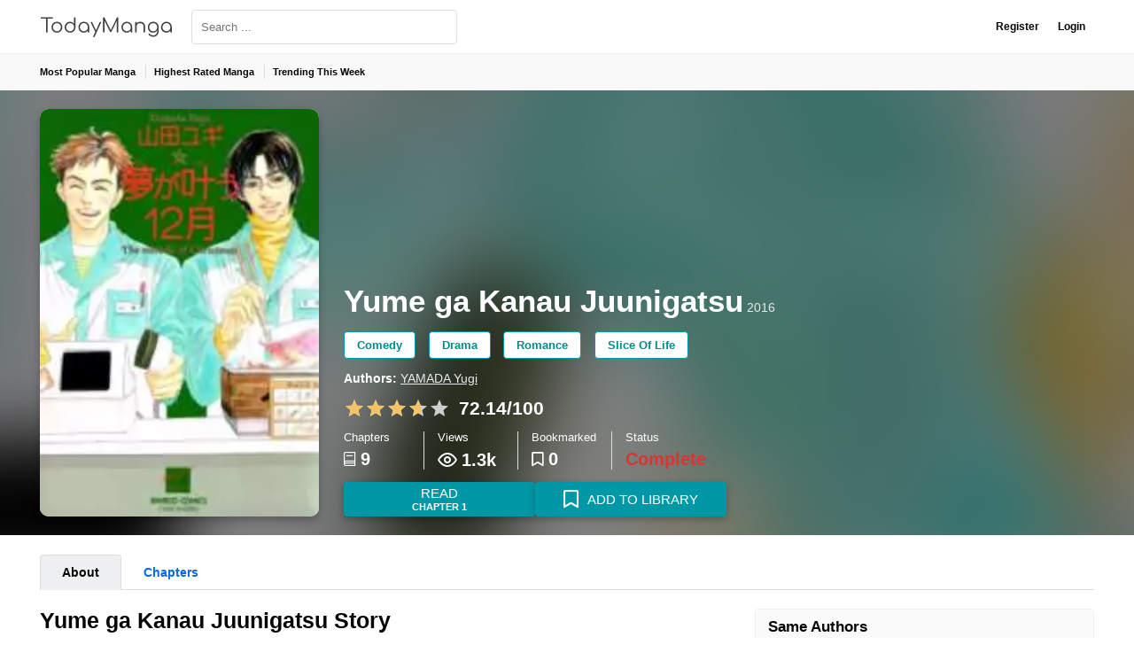

--- FILE ---
content_type: text/html; charset=utf-8
request_url: https://todaymanga.com/book/yume-ga-kanau-juunigatsu
body_size: 8978
content:

<!DOCTYPE html>
<html lang="en" dir="ltr">

<head>
  <link rel="preconnect" href="https://cdn.todaymanga.com">
  <link rel="prefetch" href="/static/img/icons/loading.gif">
  <link rel="prefetch" href="/static/img/logo-text-dark.svg">
  <link rel="prefetch" href="/static/css/fonts-slim/icomoon.woff2" as="font" type="font/woff2" crossorigin>

  
<link rel="prefetch" href="/static/img/900x900.jpeg">

  
<link rel="prefetch" href="https://cdn.todaymanga.com/posters/8bc13de0-0d54-493c-9aa0-2576498e03d8.webp">


  
  <link rel="canonical" href="https://todaymanga.com/book/yume-ga-kanau-juunigatsu">
  
  
  <meta charset="UTF-8">
  <title>Read Yume ga Kanau Juunigatsu Manga</title>

  
  <meta name="description" content="Read Yume ga Kanau Juunigatsu  Manga Online in High Quality at todaymanga.com" />

  <meta name="viewport" content="width=device-width,initial-scale=1,maximum-scale=5,minimum-scale=1">
  <meta name="apple-mobile-web-app-capable" content="yes">
  <meta name="apple-mobile-web-app-status-bar-style" content="black-translucent">

  

<meta property="og:title" content="Read Yume ga Kanau Juunigatsu Manga"/>
<meta property="og:description" content="Read Yume ga Kanau Juunigatsu  Manga Online in High Quality at todaymanga.com" />
<meta property="og:url" content="https://todaymanga.com/book/yume-ga-kanau-juunigatsu" />
<meta property="og:image" content="https://cdn.todaymanga.com/posters/8bc13de0-0d54-493c-9aa0-2576498e03d8.webp" />


  <meta name="propeller" content="a14a9546380529847d43f739daecfa34">
  

  
  <link rel="icon" href="/static/img/favicon.png" type="image/png" sizes="16x16">

  
<style>*{margin:0;padding:0;box-sizing:border-box}html{font-size:14px;min-height:100%}body{color:#050505;line-height:1.4;min-height:100%}body,html,li,ul{margin:0;padding:0}li,ul{list-style-type:none}a{color:#050505;font-weight:600;text-decoration:none}figure{margin-bottom:1rem}figure img{max-width:100%}.iconfont{margin-right:.3rem}body,html{font-family:-apple-system,BlinkMacSystemFont,Segoe UI,Roboto,Oxygen,Ubuntu,Cantarell,Fira Sans,Droid Sans,Helvetica Neue,sans-serif;-moz-osx-font-smoothing:grayscale;font-display:auto}.btn,.h1,button,strong{margin:0;padding:0;font-weight:600;line-height:normal}.h1{display:inline-block}h1,h2,h3,h4{display:inline;font-size:1rem;font-weight:400;line-height:normal}.title{width:100%;position:relative;margin-bottom:1.5rem;display:flex;flex-wrap:wrap;justify-content:space-between;align-items:baseline}.headline{display:block;font-size:1.75rem;line-height:normal;font-weight:600;color:#050505}.title-dashed-center{justify-content:center;text-align:center}.title-dashed-center .headline{width:100%;position:relative}@media (min-width:1280px){.title-dashed-center .headline{font-size:1.75rem}}.title-dashed-center .headline::before{content:"";width:100%;height:0;border-bottom:1px solid #ddd;position:absolute;top:0;left:0;right:0;bottom:0;margin:auto;z-index:1}.title-dashed-center .headline>span{z-index:2;background:#fff;position:relative;padding:0 1rem}.h1{font-size:2.5rem}@media (max-width:413px){.title{margin-bottom:1rem}}.text-secondary{color:#d33!important}header{display:flex;flex-wrap:wrap}header a{text-decoration:none}.header-top{width:100%;padding:.2rem 0;background:#f9f9f9}.nav-top{display:flex}.nav-top>li{position:relative}.nav-top>li>a{display:flex;font-size:.75rem;padding:0 .75rem;height:35px;align-items:center}@media (min-width:860px){.nav-top>li:first-child>a{padding-left:0}.nav-top>li+li::before{content:"";height:16px;width:1px;background-color:#ddd;position:absolute;left:0;top:9px}}.btn-toggle{display:none;background:0 0;border:none;padding:0;align-items:center;height:24px;width:18px;min-width:18px;margin-right:4px;opacity:.75}navbar{background:#fff;border-bottom:1px solid #eee;width:100%}navbar main{height:60px;display:flex;box-sizing:border-box;align-items:center;justify-content:space-between}navbar .navbar-form{margin-right:auto}.logo{margin-right:1.5rem}.logo-img{height:40px;width:150px;display:flex;align-items:center;background-image:url("/static/img/logo-text-dark.svg");background-size:auto 25px;background-repeat:no-repeat;background-position:center center;opacity:.75}.logo-icon{width:40px;height:40px;display:none}.logo-icon img{height:40px;width:auto}.navbar-form{width:300px}.navbar-form .form-group{margin-bottom:0;position:relative}.navbar-form .form-control{width:100%}.navbar-form .btn-search{display:none}@media (max-width:859px){header{display:flex}.header-top{order:2;background:#fff;display:none}.header-top main{padding:0}.nav-top{flex-direction:column}.nav-top>li{border-bottom:1px solid #eee}.nav-top>li>a{padding:0 1rem;font-size:.85rem}navbar{order:1}.btn-toggle{display:flex}header .logo{margin-right:5px}header .logo-img{display:none}header .logo-icon{display:block}}@media (max-width:567px){.navbar-form{width:180px}}@media (max-width:413px){.navbar-form{width:150px}}@media (max-width:350px){.navbar-form{width:120px}}main{width:85rem;margin:0 auto;position:relative;box-sizing:border-box}section{padding:1.5rem 0;position:relative}section.first{padding-top:0}.grid-2{grid-template-columns:1fr 1fr}.flex{width:100%;display:flex;flex-wrap:wrap;margin:0 -.75rem;width:calc(100% + 1.5rem)}.flex>[class*=flex-]{padding:0 .75rem}.flex>.flex-4{width:calc(100% / 12 * 4)}.flex>.flex-8{width:calc(100% / 12 * 8)}.flex>.flex-12{width:calc(100%)}@media (max-width:859px){.flex{flex-direction:column}.flex>[class*=flex-]{width:calc(100%)}}@media (max-width:567px){.flex{margin:0 -.5rem;width:calc(100% + 1rem)}.flex>[class*=flex-]{padding:0 .5rem}}.box{border-radius:4px;border:1px solid #eee;margin-bottom:1.5rem}.box-header{padding:.75rem 1rem;background:#fafafa;border-bottom:1px solid #eee}.box-header .headline{font-size:1.2rem;margin:0}.box-body{display:flex}.box-body .list{display:flex;flex-wrap:wrap;gap:.75rem;padding:1rem}.box-body .list>li>a{line-height:normal;display:flex;align-items:center;font-size:.85rem;padding:.25rem .5rem;border:1px solid #ddd}aside .box{padding:0}.btn,a.btn{padding:0 1rem;height:39px;line-height:39px;display:inline-block;box-sizing:border-box;border-radius:4px;text-align:center;border:none;text-decoration:none}.btn-primary,a.btn-primary{color:#fff;background:#0097a7}.btn-link{background:0 0}.btn-group{display:flex;gap:1rem}.btn-group .btn{display:flex;width:216px;align-items:center;justify-content:center;font-weight:400;font-size:15px;text-transform:uppercase}.btn-group .iconfont{font-size:20px;top:4px;position:relative}.btn-read,a.btn-read{flex-direction:column}.btn-read small,.btn-read span,a.btn-read small,a.btn-read span{width:100%;display:block;line-height:1}.dropdown{position:relative}.dropdown .dropdown-menu{opacity:0;z-index:-1;display:none;position:absolute;left:0;top:40px;border-radius:4px;box-shadow:0 5px 5px rgba(0,0,0,.1);background-color:#fff;width:100%;padding:.75rem}.dropdown .dropdown-menu::after{content:"";border:5px solid transparent;border-bottom:5px solid #fff;border-top:0;top:-5px;left:0;right:0;position:absolute;margin:0 auto;width:1px;display:inline-block}.dropdown .dropdown-menu .iconfont{top:0;margin-right:10px;font-size:.9rem;width:8px;height:8px;border-radius:4px;color:#ddd;background-color:#ddd;overflow:hidden}.dropdown .dropdown-menu>li.active>.btn{color:#36b37e}.dropdown .dropdown-menu>li>.btn{justify-content:flex-start;text-transform:none;height:32px;line-height:normal;display:flex;align-items:center;padding:0 .75rem;border-radius:3px;font-size:.9rem;width:100%;box-shadow:none}.dropdown .dropdown-menu>li.active .iconfont{display:inline-block;background-color:transparent;overflow:initial;top:-2px;position:relative}.dropdown::after{content:"";left:0;top:0;right:0;bottom:0;width:100%;height:100%;position:absolute;z-index:-1}.form-group{margin-bottom:1.5rem}.form-control{color:#3f4250;height:39px;border-radius:4px;padding:5px 10px;outline:0;box-sizing:border-box;border:1px solid #ddd;width:300px}.tags{display:flex;flex-wrap:wrap;margin-bottom:-.75rem}.tag-item{min-height:30px;border-radius:4px;border:1px solid #0097a7;padding:.5rem 1rem;box-sizing:border-box;margin:0 .75rem .75rem 0;font-size:.95rem;background-color:#fff}.current-star,.stars{width:120px;height:24px;background-size:auto 100%;display:flex}.stars{position:relative;background-image:url("/static/img/icons/star-gray.svg")}.current-star{z-index:1;top:0;left:0;right:0;position:absolute;background-image:url("/static/img/icons/star-yellow.svg")}.tabs{height:40px;margin:1.5rem 0;border-bottom:1px solid #ddd}.tabs>li>a{height:40px;font-size:1rem;font-weight:600;line-height:normal;display:flex;align-items:center;justify-content:center;text-decoration:none;border:1px solid #ddd;border-radius:4px 4px 0 0;padding:0 1rem;position:relative;background:#efefef}.tabs>li.active>a{background-color:#eeeff1;border-bottom-color:transparent}.tabs-link>li>a{color:#0768ea;background:0 0;border-color:transparent}.tabs-link>li.active>a{color:#0768ea;border-bottom-color:#ddd}.tabs-link>li.active>a{color:#050505;border-color:#ddd;border-bottom-color:transparent}.tabs-grid{display:flex;flex-direction:column;justify-content:flex-start;margin:1.5rem 0;border-bottom:1px solid #ddd}.tabs-grid>.tabs{display:grid;grid-gap:10px;border:0;margin:0 auto 0 0}.tabs-grid>.tabs>li>a{bottom:-1px}.serie-glass-background{padding:1.5rem 0;color:#fff}.serie-glass-background .text-muted{color:#e9e9e9}.serie-glass-background .btn{box-shadow:0 3px 8px rgba(0,0,0,.25)}.glass-background{display:block;position:absolute;left:0;top:0;width:100%;height:100%;overflow:hidden}@media (min-width:736px){.glass-background img{background:-webkit-gradient(linear,left top,right top,from(#fc0),to(#f9a700));background:linear-gradient(90deg,#fc0,#f9a700);margin:-35%;height:200%;width:200%;object-fit:cover;-webkit-filter:blur(40px);filter:blur(40px)}}.glass-shade{position:absolute;top:0;left:0;width:100%;height:100%;background:#000;opacity:.5}.serie{display:flex;align-items:flex-end}.serie .serie-img{margin-right:2rem}.serie .serie-img figure{width:315px;min-width:315px;height:460px;background-color:#fff;overflow:hidden;border-radius:10px;position:relative;margin:0;box-shadow:0 5px 10px rgba(0,0,0,.25)}.serie .serie-img figure img{width:100%;min-height:100%;height:auto}.serie-info{line-height:normal;display:flex;flex-direction:column}.serie-info-item{margin-bottom:1rem}.serie-info .serie-title{margin-bottom:1rem}.serie-info .authors,.serie-info .tags{margin-bottom:.5rem}.serie-info .authors a,.serie-info .tags a{color:#008b8b;display:inline-block;margin-bottom:.5rem}.serie-info .authors a{color:#e9e9e9;text-decoration:underline}.serie-info .tags .title{display:none}.serie-info .header-stats,.serie-info .rating{margin-bottom:1rem}.serie-info .iconfont{margin-right:5px}.rating{display:flex;font-size:1.5rem;align-items:center;margin-bottom:.75rem}.rating .rank{color:#efd72f;display:flex;align-items:center;line-height:normal}.rating .rank .iconfont{font-size:1.6rem;position:relative}.rating>span{margin-right:10px}.header-stats{display:grid;grid-gap:15px;grid-template-columns:1fr 1fr 1fr 1fr;margin:0 auto 15px 0}.header-stats>li{display:flex;flex-direction:column;border-right:1px solid #ddd;line-height:normal;font-size:20px}.header-stats>li.last{border-right:0;margin-right:0}.header-stats>li small{font-size:.9rem;margin-bottom:.5rem}.header-stats>li strong{line-height:1;display:flex;align-items:center}.header-stats>li strong span{line-height:1}.header-stats>li .iconfont{font-size:16px}.header-stats>li .icon-ic_views{font-size:22px}@media (max-width:859px){.serie .serie-img figure{width:240px;min-width:240px;height:320px}.serie .tags.ipad{display:flex}.serie .tags.iphone{display:none}}@media (max-width:735px){.glass-shade{z-index:-1;opacity:1}.glass-background,.serie-info-head{height:90vw}.glass-background img{width:100%;height:100%;-o-object-fit:cover;object-fit:cover;-o-object-position:top;object-position:top;mask-image:-webkit-gradient(linear,left bottom,left top,color-stop(10%,transparent),color-stop(60%,rgba(0,0,0,0.4)),to(black));mask-image:linear-gradient(to top,transparent 10%,rgba(0,0,0,0.4) 60%,black 100%);-webkit-mask-image:-webkit-linear-gradient(bottom,transparent 10%,rgba(0,0,0,0.4) 60%,black 100%)}.serie .serie-img{display:none}.serie .serie-info{position:relative;z-index:2;width:100%}.serie .serie-info .serie-title{margin-bottom:.25rem}.serie .serie-info .serie-title .h1{font-size:1.8rem}.serie .serie-info .authors{margin-bottom:0}.serie .serie-info .authors a{margin-bottom:.25rem}.serie .serie-info-head{display:flex;flex-direction:column;justify-content:flex-end;margin:-1.5rem 0 1rem 0}.serie .authors,.serie .btn-group,.serie .rating,.serie .serie-info-item{order:1}.serie .header-stats{order:2;gap:1rem;grid-template-columns:1fr 1fr;margin:0 0 1rem 0}.serie .header-stats>li{height:64px;padding:0 6px;display:flex;border:0;flex-direction:column-reverse;align-items:center;background-color:#fff;-webkit-box-shadow:0 5px 15px -8px rgba(0,0,0,.4);box-shadow:0 5px 15px -8px rgba(0,0,0,.4);border-radius:6px;color:#2a2e2e;justify-content:center;border:1px solid #fafafa}.serie .header-stats>li>small{margin:0}.serie .header-stats>li strong{margin-bottom:.25rem}.serie .tags{order:3;justify-content:center}.serie .tags .title{display:block;margin-bottom:.5rem}.serie .tags .title .headline{text-transform:uppercase}.serie .tags.ipad{display:none}.serie .tags.iphone{display:flex}.serie .btn-group{display:grid;grid-template-columns:1fr 1fr;margin-bottom:1rem}.serie .btn-group .btn{height:60px;width:100%;box-shadow:0 5px 15px -8px rgba(0,0,0,.4)}.serie .btn-group .dropdown .dropdown-menu{top:50px}}@media (max-width:567px){.serie .rating{font-size:1.2rem}.serie .rating .iconfont{font-size:1.2rem}.serie .rating .current-star,.serie .rating .stars{width:100px;height:20px}}@media (max-width:413px){.header-stats{grid-template-columns:1fr 1fr}.header-stats>li{padding-left:1rem;border-right:0;border-left:1px solid #ddd}}@media (max-width:375px){.serie .rating{font-size:1rem}.serie .rating .iconfont{font-size:1rem}.serie .btn-group{grid-template-columns:auto}.serie .btn-group .btn{width:100%}}.text-secondary{color:#d33}.text-muted{color:#93a1a1}.ipad,.iphone{display:none}.laptop{display:block}@media (max-width:1279px){main{width:100%;padding:0 1rem}.headline{font-size:calc(1.275rem + .3vw)}.h1{font-size:calc(1.375rem + 1.5vw)}}@media (max-width:1023px){.laptop{display:none}.ipad{display:block}}@media (max-width:859px){.ipad,.laptop{display:none}.iphone{display:block}}@media (max-width:567px){h1{font-size:1.8rem}}</style>


  
  <link rel="preload" href="/static/css/fonticons.v1.slim.css" as="style" onload="this.onload=null;this.rel='stylesheet'" />
  <link rel="preload" href="/static/css/style.v2.1.css" as="style" onload="this.onload=null;this.rel='stylesheet'" />
  <noscript>
    <link rel="stylesheet" href="/static/css/fonticons.v1.slim.css">
    <link rel="stylesheet" href="/static/css/style.v2.1.css">
  </noscript>

  
<style>
  li.viewed {
    background-color: seashell !important;
  }
</style>


  
<script type="application/ld+json">
  {
    "@context": "http://schema.org",
    "@type": "Book",
    "bookFormat": "GraphicNovel",
    "name": "Yume ga Kanau Juunigatsu",
    "genre": "Comedy, Drama, Romance, Slice Of Life",
    "inLanguage": "en-US",
    "url": "https://todaymanga.com\/book\/yume-ga-kanau-juunigatsu",
    "image": "https:\/\/cdn.todaymanga.com\/posters\/8bc13de0-0d54-493c-9aa0-2576498e03d8.webp",
    "thumbnailUrl": "https:\/\/cdn.todaymanga.com\/posters\/8bc13de0-0d54-493c-9aa0-2576498e03d8.webp",
    
    "illustrator":{
      "@type": "Person",
      "name": "YAMADA Yugi"
    },
    
    "aggregateRating": {
      "@type": "AggregateRating",
      "ratingValue": "72.14",
      "reviewCount":  695 ,
      "bestRating": 100,
      "worstRating": 1
    },
    "publisher":{
      "@type": "Organization",
      "name":"todaymanga.com"
    }
  }
</script>


   
  
  <script>(function(w,d,s,l,i){w[l]=w[l]||[];w[l].push({'gtm.start':
  new Date().getTime(),event:'gtm.js'});var f=d.getElementsByTagName(s)[0],
  j=d.createElement(s),dl=l!='dataLayer'?'&l='+l:'';j.async=true;j.src=
  'https://www.googletagmanager.com/gtm.js?id='+i+dl;f.parentNode.insertBefore(j,f);
  })(window,document,'script','dataLayer','GTM-PHFC3CM');</script>
  
  

  
  <script type="text/javascript" defer src="/static/js/app.js"></script>
</head>

<body>
  
  <noscript><iframe src="https://www.googletagmanager.com/ns.html?id=GTM-PHFC3CM"
  height="0" width="0" style="display:none;visibility:hidden"></iframe></noscript>
  

  
<header>
  <navbar>
    <main>
      <button class="btn-toggle" onclick="toggleMenu(this)">
        <i class="iconfont icon-menu"></i>
      </button>

      <div class="brand">
        <a title="TodayManga" class="logo logo-img" href="/"></a>
        <a title="TodayManga" class="logo logo-icon" href="/">
          <img
            src="/static/img/favicon.png"
            alt="TodayManga"
            width="40px"
            height="40px"
          />
        </a>
      </div>

      <form class="navbar-form" action="/search">
        <div class="form-group" id="search-bar">
          <input
            name="q"
            class="form-control"
            type="text"
            autocomplete="off"
            placeholder="Search ..."
            value=""
            title="search"
            aria-label="search"
          />
          <button type="submit" class="btn btn-search">
            <i class="iconfont icon_ic_search"></i>
          </button>
        </div>
      </form>
      <esi:include src="/ajax/nav"></esi:include>
    </main>
  </navbar>
  <div class="header-top">
    <main>
      <ul class="nav-top">
        <li>
          <a href="/category/most-popular"> Most Popular Manga </a>
        </li>
        <li>
          <a href="/category/highest-rated"> Highest Rated Manga </a>
        </li>
        <li>
          <a href="/category/trending"> Trending This Week </a>
        </li>
        
      </ul>
    </main>
  </div>
</header>

  


<section class="serie-glass-background" itemscope itemtype="http://schema.org/Book">
  <div class="glass-background">
    
    <img referrerpolicy="no-referrer" itemprop="image" src="https://cdn.todaymanga.com/posters/8bc13de0-0d54-493c-9aa0-2576498e03d8.webp" alt="Yume ga Kanau Juunigatsu Poster"
      onerror="this.src='https:\/\/i.imgur.com\/PeTgKOK.gif';" width="100%" height="100%">
    
    <div class="glass-shade"></div>
  </div>
  <main>
    <div class="serie">
      <div class="serie-img">
        <figure>
          
          <img referrerpolicy="no-referrer" itemprop="image" src="https://cdn.todaymanga.com/posters/8bc13de0-0d54-493c-9aa0-2576498e03d8.webp" alt="Yume ga Kanau Juunigatsu Poster"
            onerror="this.src='https:\/\/i.imgur.com\/PeTgKOK.gif';" width="100%" height="100%">
          
          
        </figure>
      </div>

      <div class="serie-info">
        <div class="serie-info-head">
          <div class="serie-title">
            
            <h1 class="h1">
              Yume ga Kanau Juunigatsu
            </h1>

            
            <span class="text-muted">2016</span>
          </div>


          
          <div class="serie-info-item tags ipad laptop" itemprop="genre">
            <div class="title title-dashed-center">
              <h4 class="headline">
                <span>Categories</span>
              </h4>
            </div>
            
            
            <a class="tag-item" href="/genre/comedy">Comedy</a>
            
            
            
            <a class="tag-item" href="/genre/drama">Drama</a>
            
            
            
            <a class="tag-item" href="/genre/romance">Romance</a>
            
            
            
            <a class="tag-item" href="/genre/slice-of-life">Slice Of Life</a>
            
            
          </div>
          

          
          <div class="serie-info-item authors">
            <strong>Authors:</strong>
            
            

            
            <a href="/author/YAMADA&#43;Yugi">
              <span itemprop="author" itemscope itemtype="http://schema.org/Person">
                <h2 itemprop="name">YAMADA Yugi</h2>
              </span>
            </a>
            
            
          </div>
          

          
          <div class="rating">
            

            
            <span class="stars">
              <span class="current-star" style="width:72.14%;"></span>
            </span>
            <strong>72.14/100</strong>
            
          </div>
          
        </div>

        <ul class="header-stats">
          <li>
            <small>Chapters</small>
            <strong><i class="iconfont icon-book"></i> <span>9</span></strong>
          </li>
          <li>
            <small>Views</small>
            <strong><i class="iconfont icon-ic_views"></i> <span>1.3k</span></strong>
          </li>
          <li>
            <small>Bookmarked</small>
            <strong>
              <i class="iconfont icon-bookmark"></i>
              
              <span>0</span>
              
            </strong>
          </li>
          <li class="last">
            <small>Status</small>
            <strong>
              
              <span class="text-secondary">Complete</span>
              
            </strong>
          </li>
        </ul>

        <div class="btn-group">
          
            
              <a class="btn btn-primary btn-read" href="/book/yume-ga-kanau-juunigatsu/vol-01-ch-001">
              <span style="margin-bottom: 0.2rem;">Read</span>
              <small style="font-size: 0.75rem;font-weight:bold;">Chapter 1</small>
              </a>
            
          
          
          <div class="dropdown" onclick="toggleDropdown(this)">
            <button class="btn btn-primary">
              <span>
                <i class="iconfont icon-bookmark"></i>
                <span id="js-bookmark-name">ADD TO LIBRARY</span>
              </span>
            </button>
            <ul class="dropdown-menu">
              
              
                <li>
              
                <button data-sid="31785" data-name="Reading Now" class="btn btn-link" onclick="addBookmark(this, event)"><i class="iconfont icon-check"></i> <span>Reading Now</span></button>
              </li>
              
              
                <li>
              
                <button data-sid="31785" data-name="Want To Read" class="btn btn-link" onclick="addBookmark(this, event)"><i class="iconfont icon-check"></i> <span>Want To Read</span></button>
              </li>
              
              
                <li>
              
                <button data-sid="31785" data-name="Dropped" class="btn btn-link" onclick="addBookmark(this, event)"><i class="iconfont icon-check"></i> <span>Dropped</span></button>
              </li>
              
            </ul>
          </div>
        </div>

        
        <div class="serie-info-item tags iphone" itemprop="genre">
          <div class="title title-dashed-center">
            <h4 class="headline">
              <span>Categories</span>
            </h4>
          </div>
          
          
          <a class="tag-item" href="/genre/comedy">Comedy</a>
          
          
          
          <a class="tag-item" href="/genre/drama">Drama</a>
          
          
          
          <a class="tag-item" href="/genre/romance">Romance</a>
          
          
          
          <a class="tag-item" href="/genre/slice-of-life">Slice Of Life</a>
          
          
        </div>
        
      </div>
    </div>
  </main>
</section>
<script type="text/javascript">
  function toggleDropdown(_this) {
    _this.classList.toggle("open")
  }
</script>


<main>
  <div class="flex">
    <article class="flex-12">
      <div class="tabs-grid">
        <ul class="tabs tabs-link grid-2">
          <li class="active">
            <a href="/book/yume-ga-kanau-juunigatsu">About</a>
          </li>
          <li>
            <a href="/book/yume-ga-kanau-juunigatsu/chapter-list">Chapters</a>
          </li>
        </ul>
      </div>
    </article>

    <article class="flex-8">
      <section class="first">
        <div class="title">
          <h2 class="headline">Yume ga Kanau Juunigatsu Story</h2>
        </div>
        <div class="serie-summary" itemprop="description">
          

          Compilation of short stories:
<br/>
<br/>1. Rabu. Sutori Ichi Musu (Love stream)
<br/>
<br/>2. Wandering
<br/>
<br/>3. Tomadoi
<br/>A mangaka falls in love at first sight with his new assistant editor. The mangaka&#39;s assistant who was a classmate of the assistant editor tries to be their cupid...
<br/>
<br/>4. Fighting Love 20 Years
<br/>
<br/>5. Fighting Love 2000 
<br/>
<br/>6. Refrain
<br/>
<br/>7. Drifting and Whirling
<br/>Hero regularly dates with a younger and rich office worker for money! But soon, he can&#39;t keep such an unfaithful relationship...
<br/>
<br/>8. The Miracle of Christmas
<br/>A homosexual college student who is working at a convenience store falls in love with his colleague, a heterosexual and gamblesome high school graduate. Hero keeps pretending to be a good friend but soon he can&#39;t anymore because the colleague finds a girlfriend. Then another colleague, a very fat boy who has a steady girlfriend tries to play cupid...
<br/>
<br/>Extra
        </div>
      </section>

      <section>
        <div class="block-special bg-gray-light">
          <div class="title center">
            <h2 class="headline">This is the best place to read Yume ga Kanau Juunigatsu online.</h2>
            <p class="subtitle">And here are the reasons why.</p>
          </div>
          <div class="flex">
            <div class="flex-6">
              <div class="title title-icon">
                <i class="emoji emoji-lg ami021"></i>
                <h2 class="headline h3 line">Fast</h2>
                <p class="subtitle">site is fast</p>
              </div>
            </div>
            <div class="flex-6">
              <div class="title title-icon">
                <i class="emoji emoji-lg ami021"></i>
                <h2 class="headline h3 line">Best Reader</h2>
                <p class="subtitle">reader is fast</p>
              </div>
            </div>
            <div class="flex-6">
              <div class="title title-icon">
                <i class="emoji emoji-lg ami021"></i>
                <h2 class="headline h3 line">Good Search</h2>
                <p class="subtitle">search is fast</p>
              </div>
            </div>
            <div class="flex-6">
              <div class="title title-icon">
                <i class="emoji emoji-lg ami021"></i>
                <h2 class="headline h3 line">We Ensure Quality</h2>
                <p class="subtitle">image is fast</p>
              </div>
            </div>

          </div>

          <div class="title bottom">
            <h2 class="headline h3">Q: Is this the official site for Yume ga Kanau Juunigatsu?</h2>
            <p class="subtitle">A: No, The entire site is fan-made.</p>
          </div>
        </div>
      </section>

      
      <section>
        
  
  <div class="comments">
    <div class="comment-header">
      <h2 class="comment-title">Comments (0)</h2>
    </div>

    
    <esi:include src="/ajax/4323/comment-form"></esi:include>
    


    
    <ul class="list-comments">
      

      
      <li data-comment-id="0" data-serie-id="4323"></li>
      
    </ul>
    

    
    
  </div>
  

      </section>
    </article>

    
    <aside class="flex-4">
      
      
      <div class="box">
        <div class="box-header">
          <h3 class="headline">Same Authors</h3>
        </div>
        <div class="box-body">
          
          
          

<ul class="series series-media flex">
  
  <li class="flex-item">
    <div class="series-item">
      <picture>
        <a title="Doushite Namida ga Derunokana manga" href="/book/doushite-namida-ga-derunokana">
          
          <img loading="lazy" src="https://cdn.todaymanga.com/posters/7319ea0a-cc59-4f2d-ae76-12e78a523a86.webp" alt="Doushite Namida ga Derunokana" onerror="this.src='https:\/\/i.imgur.com\/PeTgKOK.gif';" width="100%" height="100%">
          
        </a>
      </picture>

      

<div class="series-caption">
  <div class="title">
    <h4 class="headline">
      <a title="Doushite Namida ga Derunokana manga" href="/book/doushite-namida-ga-derunokana">
        Doushite Namida ga Derunokana
      </a>
    </h4>
  </div>

  <ul class="list-stats flex-direction">
    
    <li class="text-muted align-center">
      <i class="iconfont iconfont-center icon-clock"></i>
      <span>2021-08-25</span>
    </li>
    

    


    
    <li class="align-baseline">
      <span class="h2">10</span> Chapters
    </li>
    
  </ul>
</div>


    </div>
  </li>
  
  <li class="flex-item">
    <div class="series-item">
      <picture>
        <a title="Reizouko no Naka wa Karappo manga" href="/book/reizouko-no-naka-wa-karappo">
          
          <img loading="lazy" src="https://cdn.todaymanga.com/posters/0895d6f0-2577-43fe-a7d7-94b279297456.webp" alt="Reizouko no Naka wa Karappo" onerror="this.src='https:\/\/i.imgur.com\/PeTgKOK.gif';" width="100%" height="100%">
          
        </a>
      </picture>

      

<div class="series-caption">
  <div class="title">
    <h4 class="headline">
      <a title="Reizouko no Naka wa Karappo manga" href="/book/reizouko-no-naka-wa-karappo">
        Reizouko no Naka wa Karappo
      </a>
    </h4>
  </div>

  <ul class="list-stats flex-direction">
    
    <li class="text-muted align-center">
      <i class="iconfont iconfont-center icon-clock"></i>
      <span>2020-12-26</span>
    </li>
    

    


    
    <li class="align-baseline">
      <span class="h2">14</span> Chapters
    </li>
    
  </ul>
</div>


    </div>
  </li>
  
</ul>


          
        </div>
      </div>
       
    </aside>
  </div>
</main>


  
<footer>
  <div class="footer-block bg-gradient-gray">
    <main>
      <div class="footer-header">
        <div class="brand">
          <a title="TodayManga" class="logo logo-img" href="/"></a>
        </div>
      </div>
      <div class="footer-body">
        <ul>
          <li class="footer-title">
            <h5>
              Most Popular Manga
            </h5>
          </li>
          <li>
            <a title="Tokyo Ghoul Manga" href="/book/tokyo-ghoul">Tokyo Ghoul</a>
          </li>
          <li>
            <a title="Boku no Hero Academia Manga" href="/book/boku-no-hero-academia">Boku no Hero
              Academia</a>
          </li>
          <li>
            <a title=">1 Punch Man" href="/book/one-punch-man">One Punch-Man</a>
          </li>
          <li>
            <a title="One Piece Manga" href="/book/one-piece">One Piece</a>
          </li>
          <li>
            <a title="Attack on Titan Manga" href="/book/attack-on-titan">Attack on Titan</a>
          </li>
        </ul>
        <ul>
          <li class="footer-title">
            <h5>Highest Rated Manga</h5>
          </li>
          <li>
            <a title="Jujutsu Kaisen Manga" href="/book/jujutsu-kaisen">Jujutsu Kaisen</a>
          </li>
          <li>
            <a title="Kimetsu no Yaiba Manga" href="/book/kimetsu-no-yaiba">Kimetsu no Yaiba</a>
          </li>
          <li>
            <a title="Death Note Manga" href="/book/death-note">Death Note</a>
          </li>
          <li>
            <a title="Hunter x Hunter Manga" href="/book/hunter-x-hunter">Hunter x Hunter</a>
          </li>
          <li>
            <a title="Ansatsu Kyoushitsu Manga" href="/book/ansatsu-kyoushitsu">Ansatsu Kyoushitsu</a>
          </li>
        </ul>
        <ul>
          <li class="footer-title">
            <h5>Trending This Week</h5>
          </li>
          <li>
            <a title="Tokyo Revengers Manga" href="/book/tokyo-revengers">Tokyo Revengers</a>
          </li>
          <li>
            <a title="Solo Leveling Manga" href="/book/solo-leveling">Solo Leveling</a>
          </li>
          <li>
            <a title="Chainsaw Man Manga" href="/book/chainsaw-man">Chainsaw Man</a>
          </li>
          <li>
            <a title="Yaoshenji Manga" href="/book/yaoshenji">Yaoshenji</a>
          </li>
          <li>
            <a title="The Beginning After the End Manga" href="/book/the-beginning-after-the-end">The
              Beginning After the End</a>
          </li>
          <li></li>
        </ul>
        <ul>
          <li class="footer-title">
            <h5>Polular Genres</h5>
          </li>
          
        </ul>

        <ul>
          <li class="footer-title">
            <h5>LEGAL | Contact<h5>
          </li>
          <li>
            <a href="/policy">Privacy Policy</a>
          </li>
          <li>
            <a href="/terms">Terms of Use</a>
          </li>
          <li>
            <a href="/cdn-cgi/l/email-protection#ff8b909b9e86929e91989ed19c90918b9e9c8bbf98929e9693d19c9092">Help & Service</a>
          </li>
          <li>
            <a href="/cdn-cgi/l/email-protection#[base64]">Advertisement</a>
          </li>
          
         </ul>
      </div>
    </main>
  </div>
  <div class="footer-block bg-gradient-black">
    <main>
      <p>
        © TodayManga 2021
      </p>
    </main>
  </div>
</footer>



  
<script data-cfasync="false" src="/cdn-cgi/scripts/5c5dd728/cloudflare-static/email-decode.min.js"></script><script type="text/javascript">
  function loadAllChapters(self, target) {
    target = document.querySelector(target)
    if (target == null) {
      return
    }

    target.classList.add("ajax-loading")
    self.disabled = true
    var request = new XMLHttpRequest();
    request.open("GET", self.getAttribute("data-url"), true);
      request.send();
      request.onloadend = function (){
        self.disabled = false
        target.classList.remove("ajax-loading")
      }

      request.onload = function () {
        if (this.status >= 200 && this.status < 400) {
          target.innerHTML = this.response
          if (self.parentNode != null)  {
            self.parentNode.removeChild(self);
          }
        }
      }
  }
</script>

<script defer src="https://static.cloudflareinsights.com/beacon.min.js/vcd15cbe7772f49c399c6a5babf22c1241717689176015" integrity="sha512-ZpsOmlRQV6y907TI0dKBHq9Md29nnaEIPlkf84rnaERnq6zvWvPUqr2ft8M1aS28oN72PdrCzSjY4U6VaAw1EQ==" data-cf-beacon='{"version":"2024.11.0","token":"66455c2040a443db808dbb478cf61736","r":1,"server_timing":{"name":{"cfCacheStatus":true,"cfEdge":true,"cfExtPri":true,"cfL4":true,"cfOrigin":true,"cfSpeedBrain":true},"location_startswith":null}}' crossorigin="anonymous"></script>
</body>

</html>
























--- FILE ---
content_type: text/html; charset=utf-8
request_url: https://todaymanga.com/ajax/4323/comment-form
body_size: -105
content:

<a class="btn btn-primary mg-bt-2" href="/login?ref=%2fbook%2fyume-ga-kanau-juunigatsu">Login to add comment</a>



--- FILE ---
content_type: text/css; charset=utf-8
request_url: https://todaymanga.com/static/css/style.v2.1.css
body_size: 13977
content:
@charset "UTF-8";
/* lib */
/* core */
/* base */
* {
  margin: 0;
  padding: 0;
  box-sizing: border-box;
}

html {
  font-size: 14px;
  min-height: 100%;
}

body {
  color: #050505;
  line-height: 1.4;
  /* background: #fafafa; */
  min-height: 100%;
}

html,
body,
ul, li,
dl {
  margin: 0;
  padding: 0;
}

ul, li {
  list-style-type: none;
}

a {
  color: #050505;
  font-weight: 600;
  text-decoration: none;
}

a:hover {
  color: #0768ea;
}

select {
  -moz-appearance: none;
  -webkit-appearance: none;
  appearance: none;
  background-image: url("/static/img/arrow.svg");
  background-position: calc(100% - 10px) center;
  background-repeat: no-repeat;
  background-size: 12px 12px;
}

figure {
  margin-bottom: 1rem;
}
figure img {
  max-width: 100%;
}

figcaption {
  font-size: 0.85rem;
}

.iconfont {
  margin-right: 0.3rem;
}

.iconfont-center {
  width: 1rem;
  text-align: center;
}

html,
body {
  font-family: -apple-system, BlinkMacSystemFont, Segoe UI, Roboto, Oxygen, Ubuntu, Cantarell, Fira Sans, Droid Sans, Helvetica Neue, sans-serif;
  -moz-osx-font-smoothing: grayscale;
  font-display: auto;
}

button, dt, dd, strong, .btn,
.h1, .h2, .h3, .h4, .h5, .h6 {
  margin: 0;
  padding: 0;
  font-weight: 600;
  line-height: normal;
}

.h1, .h2, .h3, .h4, .h5, .h6 {
  display: inline-block;
}

h1, h2, h3, h4, h5, h6 {
  display: inline;
  font-size: 1rem;
  font-weight: normal;
  line-height: normal;
}

.one-line,
.line-clamp-1 {
  font-size: calc(1rem);
  line-height: calc(1rem + 0.2rem);
  overflow: hidden;
  text-overflow: ellipsis;
  display: -webkit-box;
  -webkit-box-orient: vertical;
  -webkit-line-clamp: 1;
  max-height: calc(1rem + 1 * 0.2rem);
}

.title {
  width: 100%;
  position: relative;
  margin-bottom: 1.5rem;
  display: flex;
  flex-wrap: wrap;
  justify-content: space-between;
  align-items: baseline;
}

.headline {
  display: block;
  font-size: 1.75rem;
  line-height: normal;
  font-weight: 600;
  color: #050505;
}
.headline.line {
  min-width: 60px;
  display: inline-block;
  padding-bottom: 0.25rem;
  margin-bottom: 0.35rem;
  border-bottom: 1px solid #ddd;
}

.subtitle {
  margin: 0;
  font-size: 0.85rem;
  display: block;
  width: 100%;
}

.title-button,
.title-link {
  line-height: normal;
  color: #4b4b4b;
  display: flex;
  align-items: center;
  top: 2px;
  position: relative;
}

.title-button {
  font-size: 0.85rem;
  padding: 0 6px;
  height: 24px;
  border: 1px solid #ddd;
  background-color: #fafafa;
}

.title-link {
  font-size: 1rem;
  font-weight: normal;
  padding-right: 1rem;
  color: #0768ea;
  line-height: 1;
}
.title-link::after {
  content: "";
  position: absolute;
  right: 0;
  height: 0;
  bottom: 0;
  top: 0;
  margin: auto;
  border: 5px solid transparent;
  border-left: 5px solid #ddd;
  border-right: 0;
  border-left-color: #0768ea;
}
.title-link.arrow-before {
  padding-left: 1rem;
  padding-right: 0;
}
.title-link.arrow-before::after {
  right: auto;
  left: 0;
}

.title-start {
  justify-content: flex-start;
  align-items: baseline;
}
.title-start .title-link,
.title-start .title-button {
  margin-left: 0.5rem;
}

.title-dashed-left {
  padding-left: 0.75rem;
  border-left: 5px solid #ddd;
}
.title-dashed-left.style-1 {
  padding: 0.5rem 1rem;
  background: #FBFAF0;
  border-left: solid 5px #C60000;
  border-bottom: solid 1px #ccc;
}

.title-dashed-center {
  justify-content: center;
  text-align: center;
}
.title-dashed-center .headline {
  width: 100%;
  position: relative;
}
@media (min-width: 1280px) {
  .title-dashed-center .headline {
    font-size: 1.75rem;
  }
}
.title-dashed-center .headline::before {
  content: "";
  width: 100%;
  height: 0;
  border-bottom: 1px solid #ddd;
  position: absolute;
  top: 0;
  left: 0;
  right: 0;
  bottom: 0;
  margin: auto;
  z-index: 1;
}
.title-dashed-center .headline > span {
  z-index: 2;
  background: #fff;
  position: relative;
  padding: 0 1rem;
}

.title-dashed-bottom {
  align-items: baseline;
  padding-bottom: 0.75rem;
  border-bottom: 1px solid #eee;
}

.title-dashed-headline {
  align-items: center;
  border-bottom: 2px solid #eee;
}
.title-dashed-headline .headline {
  margin-bottom: -2px;
  padding-bottom: 0.75rem;
  border-bottom: 2px solid rgba(0, 0, 0, 0.5);
}
.title-dashed-headline .title-button {
  top: auto;
  margin-bottom: 0.35rem;
}

.title-icon {
  padding-left: 50px;
  min-height: 45px;
}
.title-icon .icons,
.title-icon .emoji {
  top: 0;
  left: 0;
  position: absolute;
}

.title-icon-sm {
  padding-left: 40px;
}
.title-icon-sm .icons,
.title-icon-sm .emoji {
  top: -4px;
  left: 0;
  position: absolute;
}

.h1 {
  font-size: 2.5rem;
  /* 35px */
}

.h2 {
  font-size: 2rem;
  /* 28px */
}

.h3 {
  font-size: 1.75rem;
  /* 24.5px */
}

.h4 {
  font-size: 1.5rem;
  /* 21px */
}

.h5 {
  font-size: 1.25rem;
  /* 17.5px */
}

.h6 {
  font-size: 1rem;
  /* 14px */
}

.title-align-center {
  align-items: center;
}

@media (max-width: 413px) {
  .title {
    margin-bottom: 1rem;
  }
}
.text-primary {
  color: #0097a7 !important;
}

.text-secondary {
  color: #dd3333 !important;
}

.text-default {
  color: #36b37e !important;
}

.text-black-50 {
  color: rgba(0, 0, 0, 0.5) !important;
}

table {
  width: 100%;
  border-collapse: collapse;
}

tr {
  border: 1px solid #ddd;
}

thead th {
  border-bottom: 2px solid #ddd;
  text-align: left;
  padding: 1rem 1rem;
}

th:first-child,
td:first-child {
  width: 60%;
}

th:last-child,
td:last-child {
  width: 100px;
}

td a {
  padding: 1rem 1rem;
  display: block;
  text-transform: capitalize;
}

td a:hover {
  font-weight: bold;
}

.table-list {
  font-size: 0.9rem;
}
.table-list h5 {
  font-size: 1rem;
}
.table-list thead th {
  text-align: center;
  width: 35%;
}
.table-list thead th:first-child {
  width: 55%;
  text-align: left;
}
.table-list tbody {
  max-height: 400px;
  overflow-y: scroll;
  display: flex;
  flex-wrap: wrap;
}
.table-list tbody tr {
  border-top: 1px solid #ddd;
}
.table-list tbody tr.viewed {
  background-color: seashell;
}
.table-list tbody td {
  text-align: center;
  width: 35%;
}
.table-list tbody td:first-child {
  width: 55%;
  text-align: left;
}
.table-list thead, .table-list tbody tr {
  display: table;
  width: 100%;
  table-layout: fixed;
}
.table-list thead th {
  padding: 1rem 0;
  font-size: 1.1rem;
  border-bottom-width: 1px;
}
.table-list tr {
  border: 0;
}
.table-list tr td {
  padding: 1rem 0;
}
.table-list td a {
  padding: 0;
}

picture, .picture {
  display: flex;
  background: #eee;
  overflow: hidden;
  position: relative;
  box-shadow: 2px 5px 10px 0 rgba(0, 0, 0, 0.2);
  border-bottom: 0.6px solid white;
}
picture a, .picture a {
  height: 100%;
  width: 100%;
}
picture img, .picture img {
  width: 100%;
  height: auto;
  min-height: 100%;
}

/* layout */
header {
  display: flex;
  flex-wrap: wrap;
}
header a {
  text-decoration: none;
}

.header-top {
  width: 100%;
  padding: 0.2rem 0;
  background: #f9f9f9;
}

.nav-top {
  display: flex;
}
.nav-top > li {
  position: relative;
}
.nav-top > li > a {
  display: flex;
  font-size: 0.75rem;
  padding: 0 0.75rem;
  height: 35px;
  align-items: center;
}
@media (min-width: 860px) {
  .nav-top > li:first-child > a {
    padding-left: 0;
  }
  .nav-top > li + li::before {
    content: "";
    height: 16px;
    width: 1px;
    background-color: #ddd;
    position: absolute;
    left: 0;
    top: 9px;
  }
}
.nav-top .sub {
  top: 34px;
}

.has-sub {
  position: relative;
  overflow: hidden;
}
.has-sub > a {
  display: flex;
  align-items: center;
}
.has-sub > a .iconfont,
.has-sub > a .icons {
  margin-left: 0.3rem;
}
.has-sub.show {
  overflow: inherit;
}
.has-sub.show > a {
  background: #fff;
  z-index: 4;
  position: relative;
}
.has-sub.show > a > .icon-ic_arw_down1::before {
  content: "";
}
.has-sub.show .sub {
  z-index: 10;
  opacity: 1;
  display: flex;
  flex-wrap: wrap;
}
.has-sub.show::after {
  content: "";
  height: 100%;
  width: 100%;
  position: fixed;
  top: 0;
  right: 0;
  bottom: 0;
  left: 0;
  display: block;
  z-index: 3;
}

.sub {
  opacity: 0;
  z-index: -1;
  position: absolute;
  left: 0;
  top: 59px;
  border-radius: 4px;
  box-shadow: 0 5px 5px rgba(0, 0, 0, 0.1);
  background-color: #fff;
  width: 220px;
  padding: 0.75rem;
  transition: opacity 0.25s linear;
  -webkit-transition: none;
}
.sub-right {
  left: auto;
  right: 0;
}

.sub-item {
  width: 100%;
}
.sub-item a {
  font-size: 0.85rem;
  padding: 0 0.5rem;
  display: flex;
  align-items: center;
  height: 32px;
  line-height: normal;
}
.sub-item a > span {
  font-size: calc(1rem);
  line-height: calc(1rem + 0.2rem);
  overflow: hidden;
  text-overflow: ellipsis;
  display: -webkit-box;
  -webkit-box-orient: vertical;
  -webkit-line-clamp: 1;
  max-height: calc(1rem + 1 * 0.2rem);
  line-height: 1rem;
  font-size: 0.85rem;
}
@media (min-width: 860px) {
  .sub-item:hover {
    background: #0097a7;
    border-radius: 3px;
  }
  .sub-item:hover a, .sub-item:hover .text-muted {
    color: #fff;
  }
}
.sub-item.active {
  background: #0097a7;
  border-radius: 3px;
}
.sub-item.active a {
  color: #fff;
}

.sub-4 {
  width: 600px;
  display: flex;
  flex-wrap: wrap;
}

.sub-4 li {
  width: calc(100% / 4);
}

.js-btn-toggle {
  display: none;
}

.btn-toggle {
  display: none;
  background: none;
  border: none;
  padding: 0;
  align-items: center;
  height: 24px;
  width: 18px;
  min-width: 18px;
  margin-right: 4px;
  opacity: 0.75;
}
.btn-toggle.active {
  font-size: 1.4rem;
}
.btn-toggle.active .iconfont::before {
  content: "";
}

navbar {
  background: #fff;
  border-bottom: 1px solid #eee;
  width: 100%;
}
navbar main {
  height: 60px;
  display: flex;
  box-sizing: border-box;
  align-items: center;
  justify-content: space-between;
}
navbar .navbar-form {
  margin-right: auto;
}

.logo {
  margin-right: 1.5rem;
}
.logo-txt {
  font-size: 1.5rem;
  display: block;
  color: #333;
}
.logo-img {
  height: 40px;
  width: 150px;
  display: flex;
  align-items: center;
  background-image: url("/static/img/logo-text-dark.svg");
  background-size: auto 25px;
  background-repeat: no-repeat;
  background-position: center center;
  opacity: 0.75;
}
.logo-icon {
  width: 40px;
  height: 40px;
  display: none;
}
.logo-icon img {
  height: 40px;
  width: auto;
}

.navbar-form {
  width: 300px;
}
.navbar-form .form-group {
  margin-bottom: 0;
  position: relative;
}
.navbar-form .form-control {
  width: 100%;
}
.navbar-form .btn-search {
  display: none;
}

.nav {
  display: flex;
}
.nav > li > a {
  font-size: 0.85rem;
  height: 60px;
  display: flex;
  align-items: center;
  padding: 0 0.75rem;
}

.user-avatar .user-img {
  width: 36px;
  min-width: 36px;
  height: 36px;
  overflow: hidden;
  display: flex;
  align-items: center;
  justify-content: center;
  border: 2px solid rgba(0, 0, 0, 0.1);
  border-radius: 30px;
  background: #fafafa;
  margin-right: 0.35rem;
}
.user-avatar .user-img img {
  height: 100%;
  width: auto;
}

.user-avatar .user-name {
  font-size: calc(1rem);
  line-height: calc(1rem + 0.2rem);
  overflow: hidden;
  text-overflow: ellipsis;
  display: -webkit-box;
  -webkit-box-orient: vertical;
  -webkit-line-clamp: 1;
  max-height: calc(1rem + 1 * 0.2rem);
  font-size: 0.85rem;
}

@media (max-width: 1023px) {
  .sub-4 {
    width: 400px;
  }

  .sub-4 li {
    width: calc(100% / 3);
  }
}
@media (max-width: 859px) {
  header {
    display: flex;
  }

  .header-top {
    order: 2;
    background: #fff;
    display: none;
  }
  .header-top.active {
    display: block;
  }
  .header-top main {
    padding: 0;
  }

  .nav-top {
    flex-direction: column;
  }
  .nav-top > li {
    border-bottom: 1px solid #eee;
  }
  .nav-top > li > a {
    padding: 0 1rem;
    font-size: 0.85rem;
  }

  navbar {
    order: 1;
  }

  .btn-toggle {
    display: flex;
  }

  header .logo {
    margin-right: 5px;
  }
  header .logo-txt, header .logo-img {
    display: none;
  }
  header .logo-icon {
    display: block;
  }

  .sub-4 {
    border-radius: 0;
    box-shadow: none;
    width: 100%;
    padding: 0.5rem 0.75rem;
  }

  .nav-top .has-sub.show .sub {
    top: 2px;
    position: relative;
  }
}
@media (max-width: 734px) {
  .user-avatar .user-name {
    max-width: 70px;
  }
}
@media (max-width: 567px) {
  .navbar-form {
    width: 180px;
  }
}
@media (max-width: 413px) {
  .navbar-form {
    width: 150px;
  }

  .user-avatar .user-name {
    max-width: 50px;
  }

  .sub-4 > li {
    width: 50%;
  }
}
@media (max-width: 350px) {
  .navbar-form {
    width: 120px;
  }

  .nav > li > a {
    padding: 0 0.5rem;
  }
}
footer {
  font-size: 0.75rem;
  box-sizing: border-box;
}
footer .tags {
  padding: 1.5rem 0;
  opacity: 0.5;
  justify-content: center;
}

.footer-block {
  display: flex;
  width: 100%;
  padding-top: 2rem;
}
.footer-block.bg-gradient-black {
  color: #dadada;
  text-align: center;
  padding: 2rem 0;
}

footer .android,
footer .ios {
  display: inline-block;
  margin: 0 0.75rem 2.5rem;
}

footer .android img,
footer .ios img {
  height: 3rem;
}

.footer-header {
  display: flex;
  justify-content: space-between;
}

.footer-header .brand {
  border-bottom: 1px solid #ffffff1a;
  padding-bottom: 0.75rem;
  margin-bottom: 2.5rem;
}

.footer-header .logo {
  margin: 0;
}

.footer-body {
  display: flex;
  flex-wrap: wrap;
  border-bottom: 1px solid #ffffff1a;
  padding-bottom: 1rem;
  margin-bottom: 3.5rem;
}

.footer-body ul {
  width: 20%;
  margin-bottom: 2rem;
}

.footer-body ul li {
  margin-bottom: 0.5rem;
}

.footer-body ul li a:hover {
  opacity: 0.75;
}

.footer-title h5 {
  font-weight: 600;
  color: #484848;
  text-transform: uppercase;
  font-size: 1rem;
  line-height: 1;
  margin-bottom: 1rem;
}

.footer-bottom {
  text-align: center;
  color: #484848;
}

.footer-bottom p {
  opacity: 0.5;
}

/* Ipad or Tablet  << */
@media (max-width: 1023px) {
  .footer-body ul {
    width: 25%;
  }
}
/* Mobile << */
@media (max-width: 767px) {
  .footer-body ul {
    width: 45%;
    margin-left: 2%;
    margin-right: 2%;
  }
}
/* layout */
main {
  width: 85rem;
  /* 85*14=1190 */
  margin: 0 auto;
  position: relative;
  box-sizing: border-box;
}

section {
  padding: 1.5rem 0;
  position: relative;
}
section.first {
  padding-top: 0;
}

.post-wrapper aside .sticky {
  padding-top: 2rem;
  height: 50vh;
  overflow-x: auto;
}

.sticky {
  position: -webkit-sticky;
  /* Safari */
  position: sticky;
  top: 0;
}

.block-special {
  padding: 30px;
  border-radius: 20px;
  box-shadow: 0 5px 15px -8px rgba(0, 0, 0, 0.4);
}
.block-special::after {
  border: 0;
}
.block-special .title.center {
  text-align: center;
  margin-bottom: 30px;
}
.block-special .title.center .headline {
  margin-bottom: 8px;
}
.block-special .title.center .subtitle {
  font-style: italic;
  font-size: 1rem;
}
.block-special .title.bottom {
  margin: 15px 0 0 0;
}
.block-special .title.bottom .headline {
  margin-bottom: 8px;
}

.grids {
  display: grid;
  gap: 0.75rem;
}

.grid-2 {
  grid-template-columns: 1fr 1fr;
}

.grid-3 {
  grid-template-columns: repeat(3, 1fr);
}

.grid-4 {
  grid-template-columns: repeat(4, 1fr);
}

.grid-5 {
  grid-template-columns: repeat(5, 1fr);
}

.grid-6 {
  grid-template-columns: repeat(6, 1fr);
}

.flex {
  width: 100%;
  display: flex;
  flex-wrap: wrap;
  margin: 0 -0.75rem;
  width: calc(100% + 1.5rem);
}
.flex > [class*=flex-] {
  padding: 0 0.75rem;
}

.flex-item {
  width: 100%;
}

.flex-2 > .flex-item {
  width: calc(100% / 2);
}

.flex-3 > .flex-item {
  width: calc(100% / 3);
}

.flex-4 > .flex-item {
  width: calc(100% / 4);
}

.flex-5 > .flex-item {
  width: calc(100% / 5);
}

.flex-6 > .flex-item {
  width: calc(100% / 6);
}

.flex-7 > .flex-item {
  width: calc(100% / 7);
}

.flex-8 > .flex-item {
  width: calc(100% / 8);
}

.flex-9 > .flex-item {
  width: calc(100% / 9);
}

.flex-10 > .flex-item {
  width: calc(100% / 10);
}

.flex > .flex-1 {
  width: calc(100% / 12 * 1);
}
.flex > .flex-2 {
  width: calc(100% / 12 * 2);
}
.flex > .flex-3 {
  width: calc(100% / 12 * 3);
}
.flex > .flex-4 {
  width: calc(100% / 12 * 4);
}
.flex > .flex-5 {
  width: calc(100% / 12 * 5);
}
.flex > .flex-6 {
  width: calc(100% / 12 * 6);
}
.flex > .flex-7 {
  width: calc(100% / 12 * 7);
}
.flex > .flex-8 {
  width: calc(100% / 12 * 8);
}
.flex > .flex-9 {
  width: calc(100% / 12 * 9);
}
.flex > .flex-10 {
  width: calc(100% / 12 * 10);
}
.flex > .flex-11 {
  width: calc(100% / 12 * 11);
}
.flex > .flex-12 {
  width: calc(100%);
}

@media (max-width: 859px) {
  .flex {
    flex-direction: column;
  }
  .flex > [class*=flex-] {
    width: calc(100%);
  }
}
@media (max-width: 567px) {
  .flex {
    margin: 0 -0.5rem;
    width: calc(100% + 1rem);
  }
  .flex > [class*=flex-] {
    padding: 0 0.5rem;
  }
}
/* components */
.icons {
  height: 44px;
  width: 44px;
  display: inline-block;
  background-size: 100%;
  background-repeat: no-repeat;
  background-position: center center;
}

.icon-fox {
  background-image: url("/static/img/icons/icon-fox.png");
}

.icon-fox-circle {
  background-image: url("/static/img/icons/icon-fox-circle.png");
}

.icon-favicon-discord {
  height: 32px;
  width: 42px;
  background-image: url("/static/img/icons/favicon-discord.png");
}

.box {
  border-radius: 4px;
  border: 1px solid #eee;
  margin-bottom: 1.5rem;
}
.box.last {
  margin-bottom: 0;
}

.box-header {
  padding: 0.75rem 1rem;
  background: #fafafa;
  border-bottom: 1px solid #eee;
}
.box-header .headline {
  font-size: 1.2rem;
  margin: 0;
}

.box-title {
  font-size: 1.2rem;
}

.box-body {
  display: flex;
}
.box-body .series-media .series-item {
  margin: 0;
  padding: 0;
  border-radius: 0;
}
.box-body .series-media picture {
  border: 0;
  border-right: 1px solid #eee;
  border-radius: 0;
  width: 100px;
  min-width: 100px;
  margin: 0;
  height: auto;
  box-shadow: none;
}
.box-body .series-media .series-caption {
  padding: 1rem;
  display: flex;
  flex-direction: column;
  justify-content: center;
}
.box-body .list {
  display: flex;
  flex-wrap: wrap;
  gap: 0.75rem;
  padding: 1rem;
}
.box-body .list > li > a {
  line-height: normal;
  display: flex;
  align-items: center;
  font-size: 0.85rem;
  padding: 0.25rem 0.5rem;
  border: 1px solid #ddd;
}

.box.tag {
  margin-bottom: 1rem;
}

aside .box {
  padding: 0;
}

.btn,
a.btn {
  padding: 0 1rem;
  height: 39px;
  line-height: 39px;
  display: inline-block;
  box-sizing: border-box;
  border-radius: 4px;
  text-align: center;
  border: none;
  cursor: pointer;
  text-decoration: none;
}

.btn-primary,
a.btn-primary {
  color: #fff;
  background: #0097a7;
}
.btn-primary:hover,
a.btn-primary:hover {
  background: #368492;
}

.btn-secondary,
a.btn-secondary {
  color: #fff;
  background: #dd3333;
}
.btn-secondary:hover,
a.btn-secondary:hover {
  background: #dd3333;
}

.btn-default,
a.btn-default {
  color: #fff;
  background: #36b37e;
}
.btn-default:hover,
a.btn-default:hover {
  background: #36b37e;
}

.btn-light,
a.btn-light {
  color: #4b4b4b;
  background: #ddd;
}

.disabled {
  opacity: 0.5;
  pointer-events: none;
}

a.btn:hover {
  color: #fff;
}

.btn-link {
  background: none;
}

.btn-full {
  width: 100%;
  background: #eee;
  border: 1px solid #eee;
}
.btn-full:hover {
  background-color: #ececec;
}

.btn-outline-primary,
a.btn-outline-primary {
  color: #0097a7;
  border: 1px solid #0097a7;
  background-color: transparent;
}
.btn-outline-primary:hover,
a.btn-outline-primary:hover {
  color: #fff;
  background-color: #368492;
}

.btn-group {
  display: flex;
  gap: 1rem;
}
.btn-group .btn {
  display: flex;
  width: 216px;
  align-items: center;
  justify-content: center;
  font-weight: normal;
  font-size: 15px;
  text-transform: uppercase;
}
.btn-group .iconfont {
  font-size: 20px;
  top: 4px;
  position: relative;
}

.btn-read,
a.btn-read {
  flex-direction: column;
}
.btn-read span,
.btn-read small,
a.btn-read span,
a.btn-read small {
  width: 100%;
  display: block;
  line-height: 1;
}

.comment-title {
  font-size: 1.8rem;
  font-weight: bold;
  display: block;
  margin-bottom: 1rem;
}

.form-comment {
  margin: 0 0 1.5rem 0;
  border-bottom: 1px solid #eee;
}

.form-comment .form-group {
  display: flex;
  position: relative;
}

.form-comment .form-control {
  resize: none;
  min-height: 80px;
  max-height: 80px;
  padding: 0.55rem 1rem 0.75rem 0.75rem;
  overflow-y: auto;
  max-width: calc(100% - 95px);
  min-width: calc(100% - 95px);
  border-radius: 4px 0 0 4px;
}

.form-comment .btn {
  bottom: 0.5rem;
  right: 0;
  position: absolute;
  color: #4b4b4b;
  font-size: 1.4rem;
  top: 0;
  width: 95px;
  height: 100%;
  border-radius: 0 4px 4px 0;
  display: flex;
  align-items: center;
  justify-content: center;
}
.form-comment .btn .iconfont {
  font-size: 1.4rem;
}
.form-comment .btn:hover {
  color: #fff;
  background-color: #0097a7;
}

@keyframes opacity {
  from {
    opacity: 0;
  }
  to {
    opacity: 1;
  }
}
.list-comments {
  flex-wrap: wrap;
}
.list-comments + div > .list-comments {
  padding-top: 1.5rem;
  border-top: 1px solid #eee;
}
.list-comments > li {
  animation: opacity 2s;
  display: flex;
  min-width: 100%;
}
.list-comments > li:last-child {
  margin-bottom: 1.5rem;
}
.list-comments > li:first-child {
  margin: 0;
}
.list-comments > li + li {
  margin-top: 1.5rem;
  padding-top: 1.5rem;
  border-top: 1px solid #eee;
}
.list-comments .userinfo {
  min-width: 240px;
  width: 240px;
  padding: 1.5rem;
  background: seashell;
}
.list-comments .content {
  font-size: 0.85rem;
  padding: 1.5rem 1.5rem 3.5rem 1.5rem;
  position: relative;
  background-color: #fafafa;
  width: 100%;
}
.list-comments .content .created-at {
  font-size: 0.85rem;
  position: absolute;
  bottom: 1rem;
  left: 1.5rem;
  white-space: nowrap;
}
.list-comments .info {
  margin-bottom: 1rem;
}
.list-comments .info .user-name {
  width: 100%;
  overflow: hidden;
  white-space: nowrap;
  text-overflow: ellipsis;
  font-size: 1.2rem;
}
.list-comments .info .text-muted {
  text-align: center;
}
.list-comments .avatar {
  height: auto;
  width: auto;
  max-width: 150px;
  max-height: 200px;
  overflow: hidden;
  margin: 0 auto 1rem auto;
}
.list-comments .avatar .img,
.list-comments .avatar .figure {
  border-radius: 10px;
}
.list-comments .avatar .img img,
.list-comments .avatar .figure img {
  max-width: 100%;
  height: auto;
}
.list-comments .basic li {
  font-size: 0.85rem;
  margin-bottom: 0.5rem;
}

@media (max-width: 767px) {
  .list-comments .userinfo {
    min-width: 140px;
    width: 140px;
    padding: 0.75rem;
  }
  .list-comments .content {
    padding: 0.75rem 0.75rem 2.5rem 0.75rem;
  }
  .list-comments .content .created-at {
    bottom: 0.5rem;
    left: 0.75rem;
    font-size: 0.8rem;
  }
}
.dropdown {
  position: relative;
}
.dropdown .dropdown-menu {
  opacity: 0;
  z-index: -1;
  display: none;
  position: absolute;
  left: 0;
  top: 40px;
  border-radius: 4px;
  box-shadow: 0 5px 5px rgba(0, 0, 0, 0.1);
  background-color: #fff;
  width: 100%;
  padding: 0.75rem;
  transition: opacity 0.25s;
  -webkit-transition: none;
}
.dropdown .dropdown-menu::after {
  content: "";
  border: 5px solid transparent;
  border-bottom: 5px solid #fff;
  border-top: 0;
  top: -5px;
  left: 0;
  right: 0;
  position: absolute;
  margin: 0 auto;
  width: 1px;
  display: inline-block;
}
.dropdown .dropdown-menu .iconfont {
  top: 0;
  margin-right: 10px;
  font-size: 0.9rem;
  width: 8px;
  height: 8px;
  border-radius: 4px;
  color: #ddd;
  background-color: #ddd;
  overflow: hidden;
}
.dropdown .dropdown-menu > li.active > a, .dropdown .dropdown-menu > li.active > .btn {
  color: #36b37e;
}
.dropdown .dropdown-menu > li > a,
.dropdown .dropdown-menu > li > .btn {
  justify-content: flex-start;
  text-transform: none;
  height: 32px;
  line-height: normal;
  display: flex;
  align-items: center;
  padding: 0 0.75rem;
  border-radius: 3px;
  font-size: 0.9rem;
  width: 100%;
  box-shadow: none;
}
@media (min-width: 860px) {
  .dropdown .dropdown-menu > li > a:hover,
.dropdown .dropdown-menu > li > .btn:hover {
    color: #fff;
    background: #0097a7;
  }
}
.dropdown .dropdown-menu > li.active .iconfont {
  display: inline-block;
  background-color: transparent;
  overflow: initial;
  top: -2px;
  position: relative;
}
.dropdown .dropdown-menu-right {
  left: auto;
  right: 0;
}
.dropdown::after {
  content: "";
  left: 0;
  top: 0;
  right: 0;
  bottom: 0;
  width: 100%;
  height: 100%;
  position: absolute;
  z-index: -1;
}
.dropdown .icon-ic_arw_down1 {
  margin-left: 5px;
  font-size: 0.85rem;
}
.dropdown.open {
  overflow: initial;
}
.dropdown.open::after {
  position: fixed;
  opacity: 1;
  z-index: 10;
  display: block;
}
.dropdown.open .btn {
  z-index: 11;
  position: relative;
}
.dropdown.open .dropdown-menu {
  opacity: 1;
  z-index: 11;
  display: block;
}
.dropdown.open .icon-ic_arw_down1::before {
  content: "";
}

.form-group {
  margin-bottom: 1.5rem;
}
.form-group.last {
  margin-bottom: 0;
}

.form-group label {
  display: block;
}

.form-control,
.form-file {
  color: #3f4250;
  height: 39px;
  border-radius: 4px;
  padding: 5px 10px;
  outline: none;
  box-sizing: border-box;
  border: 1px solid #ddd;
  width: 300px;
}

.form-file {
  position: relative;
  overflow: hidden;
  padding: 0;
  border: 0;
  width: 190px;
}
.form-file .btn, .form-file input {
  position: absolute;
  height: 100%;
  width: 100%;
  top: 0;
  right: 0;
  bottom: 0;
  left: 0;
}
.form-file .btn {
  z-index: 1;
  padding: 0;
}
.form-file input {
  width: 200%;
  left: auto;
  z-index: 10;
  opacity: 0;
  cursor: pointer;
}

.field-avatar {
  display: flex;
  align-items: center;
}
.field-avatar picture {
  width: 90px;
  min-width: 90px;
  height: 90px;
  margin-right: 20px;
}

.form-rounded {
  width: 100%;
}
.form-rounded .form-group {
  width: 100%;
  position: relative;
}
.form-rounded .form-control {
  border: 0;
  color: rgba(18, 18, 23, 0.9);
  height: 60px;
  border-radius: 60px;
  background-color: #f1f3f5;
  padding: 0 30px;
  width: 100%;
  font-size: 1.3rem;
}
.form-rounded .btn-search {
  top: 0;
  right: 5px;
  position: absolute;
  width: 60px;
  height: 60px;
  border-radius: 60px;
  background: none;
  line-height: normal;
}
.form-rounded .btn-search .iconfont {
  font-size: 1.8rem;
  color: rgba(18, 18, 23, 0.24);
}

.back-to-home, .back-to-home.iconfont {
  font-size: 0.85rem;
}

.error {
  color: #bf2c24;
  font-size: 0.85rem;
  display: block;
}

.error ~ .form-control {
  border-color: #bf2c24;
}

.alert {
  padding: 1rem;
  border-radius: 0.25rem;
  margin-bottom: 1.5rem;
}

.alert.green {
  color: #3c763d;
  border-color: #d6e9c6;
  background-color: #dff0d8;
}

.alert.orange {
  color: #664d03;
  background-color: #fff3cd;
  border-color: #ffecb5;
}

.label {
  line-height: 1;
  font-size: 12px;
  border-radius: 4px;
  padding: 0 8px;
  height: 22px;
  display: flex;
  align-items: center;
  line-height: normal;
}
.label > span {
  margin-right: 3px;
}
.label .icon-ic_views {
  font-size: 1rem;
}

.label-primary,
.label-primary:hover {
  color: #fff;
  background: #0097a7;
}

.label-secondary,
.label-secondary:hover {
  color: #fff;
  background-color: #d32f2f;
}

.label-default,
.label-default:hover {
  color: #0f5132;
  background-color: #d1e7dd;
}

.label-black-50,
.label-black-50:hover {
  color: #fff;
  background-color: rgba(0, 0, 0, 0.5);
}

.label-red,
.label-red:hover {
  color: #fff;
  background-color: #d32f2f;
}

.label-light,
.label-light:hover {
  color: #6b6b6b;
  background-color: #ddd;
}

.label-success,
.label-success:hover {
  color: #fff;
  background-color: #36b37e;
}

.label-danger,
.label-danger:hover {
  color: #fff;
  background-color: #dd3333;
}

.list-grid {
  padding: 1.5rem;
  display: grid;
  gap: 10px;
  background: #fff;
  box-shadow: 0 5px 10px rgba(0, 0, 0, 0.25);
}
.list-grid > li {
  overflow: hidden;
  text-overflow: ellipsis;
  white-space: nowrap;
  font-size: 0.85rem;
}
.list-grid > li > a > span {
  margin-right: 5px;
}
.list-grid > li.active > a {
  color: green;
  font-weight: bold;
  font-size: 1.2rem;
}

.list-stats {
  gap: 0.5rem 0.75rem;
  display: flex;
  flex-wrap: wrap;
  align-items: stretch;
}
.list-stats > li {
  display: flex;
  align-items: center;
  line-height: normal;
}
.list-stats .icon-crown,
.list-stats .icon-ic_views {
  font-size: 1.1rem;
}
.list-stats .icon-clock {
  font-size: 0.95rem;
}
.list-stats.flex-direction {
  flex-direction: column;
  align-items: flex-start;
}
.list-stats.flex-direction span {
  margin-right: 0.3rem;
}
.list-stats.flex-direction .align-baseline {
  align-items: baseline;
}

@media (max-width: 735px) {
  .list-grid {
    grid-template-columns: 1fr 1fr;
  }
}
.ranking {
  display: flex;
  background-repeat: no-repeat;
  background-size: cover;
  background-position: center center;
  min-height: 400px;
  padding: 1.5rem 0;
}
.ranking .headline {
  font-size: 1.4rem;
}
.ranking .info {
  width: 100%;
  display: flex;
  overflow: hidden;
  padding-right: 1rem;
  position: relative;
}
.ranking .name {
  width: 100%;
  font-size: 1rem;
  font-weight: normal;
  line-height: 1.3rem;
}
.ranking .name a {
  width: 100%;
  display: inherit;
  font-size: 1rem;
  line-height: 1.3rem;
  overflow: hidden;
  text-overflow: ellipsis;
  white-space: nowrap;
}
.ranking .text-muted {
  color: #777;
}

.ranking-item {
  padding: 1.5rem;
  margin: 1.5rem 0;
  border-radius: 0.5rem;
  background-color: #fff;
  border: 1px solid #eee;
  box-shadow: 0 5px 5px rgba(0, 0, 0, 0.1);
}

.ranking-sort {
  flex-wrap: wrap;
}
.ranking-sort > li {
  width: 100%;
  display: flex;
  align-items: center;
  justify-content: space-between;
  padding: 0.35rem 0;
  border-bottom: 1px solid #ddd;
}
.ranking-sort .first {
  align-items: flex-start;
}
.ranking-sort .first .info {
  flex-wrap: wrap;
}
.ranking-sort .first .name {
  font-weight: bold;
  padding-top: 0.25rem;
  margin-bottom: 0.75rem;
}
.ranking-sort .first ul {
  display: flex;
  flex-wrap: wrap;
  font-size: 0.85rem;
}
.ranking-sort .first ul li {
  width: 100%;
  display: flex;
  color: #999;
  align-items: center;
  margin-bottom: 0.5rem;
}
.ranking-sort picture {
  width: 70px;
  min-width: 70px;
  height: 105px;
  position: relative;
  overflow: inherit;
  transform: perspective(70px) rotateY(-10deg);
  margin: 0 0.75rem 0.75rem 0;
}
.ranking-sort picture::after {
  content: "";
  position: absolute;
  z-index: 2;
  top: 2%;
  left: calc(100% - 1px);
  width: 10%;
  height: 96%;
  transform: perspective(70px) rotateY(30deg);
  background-color: #efefef;
  box-shadow: inset 0 0 5px #333;
}
.ranking-sort picture img {
  outline: 1px solid #eee;
}

.num {
  min-width: 24px;
  height: 32px;
  background-size: 100%;
  background-repeat: no-repeat;
  margin-right: 0.5rem;
  font-weight: 600;
  display: flex;
  align-items: center;
  justify-content: center;
}

.num-1,
.num-2,
.num-3 {
  overflow: hidden;
  text-indent: -9999px;
}

.num-1 {
  background-image: url("../img/icons/medal-1.svg");
}

.num-2 {
  background-image: url("../img/icons/medal-2.svg");
}

.num-3 {
  background-image: url("../img/icons/medal-3.svg");
}

@media (max-width: 859px) {
  .ranking {
    margin-bottom: 2rem;
  }

  .ranking-item {
    margin: 0.75rem 0;
  }
}
.ratings {
  position: relative;
  margin: 0 auto;
  height: auto;
  border-bottom: 1px solid #ada4a4;
  box-shadow: 0 1px 2px -1px #a29797;
  border-radius: 80px;
  background: #FFF;
  text-align: center;
  width: 228px;
  display: flex;
  align-items: center;
}

.icon-rating {
  position: relative;
  cursor: pointer;
  margin: 0 0.25rem;
  transition: all 0.2s;
}

.rating-label {
  position: absolute;
  color: #fff;
  border-radius: 4px;
  background: rgba(0, 0, 0, 0.75);
  text-align: center;
  padding: 5px 5px 2px 5px;
  font-size: 0.85rem;
  display: block;
  margin: 0 auto;
  bottom: calc(100% + 8px);
  left: 0;
  right: 0;
  opacity: 0.5;
  transform: scale(0);
  transition: all 0.2s;
}
.rating-label:before {
  content: "";
  border: 5px solid transparent;
  border-top-color: rgba(0, 0, 0, 0.75);
  position: absolute;
  top: 100%;
  left: 0;
  right: 0;
  width: 1px;
  margin: 0 auto;
}

.icon-rating:hover {
  margin-top: -1rem;
}
.icon-rating:hover .rating-label {
  opacity: 1;
  transform: scale(1);
}

.tags {
  display: flex;
  flex-wrap: wrap;
  margin-bottom: -0.75rem;
}

.tags-toggle {
  /* height: 2.4rem;
  overflow: hidden; */
  position: relative;
}

.tag-item {
  min-height: 30px;
  border-radius: 4px;
  border: 1px solid #0097a7;
  padding: 0.5rem 1rem;
  box-sizing: border-box;
  margin: 0 0.75rem 0.75rem 0;
  font-size: 0.95rem;
  background-color: #fff;
}

.tag-item.xs {
  min-height: auto;
  font-size: 0.85rem;
  padding: 0.25rem 1rem 0.15rem 1rem;
}

li.tag-item {
  padding: 0;
}

li.tag-item a,
label.tag-item {
  display: inherit;
  padding: 0.7rem 1rem 0.5rem;
  line-height: 1;
}

.all-tags {
  cursor: pointer;
}

.all-tags .tag-item {
  margin: 0 0 0 5px;
  height: 31px;
  color: #4b4b4b;
}

#all {
  position: absolute;
  opacity: 0;
  z-index: -1;
}

#all:checked + .tags-toggle {
  overflow: inherit;
  height: auto;
  padding: 0;
  justify-content: start;
}

#all:checked ~ .btn-view-all .iconfont::before {
  content: "";
}

.pagination {
  display: flex;
  align-items: center;
  justify-content: flex-end;
}
.pagination i {
  font-size: 0.85rem;
  margin: 0;
}
.pagination a, .pagination li > span {
  font-weight: 400;
  text-align: center;
  color: #666;
  border: 1px solid #ddd;
  padding: 0 1rem;
  font-size: 1rem;
  line-height: 38px;
  height: 40px;
  min-width: 40px;
  outline: none;
  border-radius: 4px;
  vertical-align: middle;
  display: flex;
  align-items: center;
}
.pagination a {
  cursor: pointer;
  text-decoration: none;
}
.pagination ul {
  display: flex;
}
.pagination ul li {
  margin: 0 0.15rem;
}
.pagination ul li:first-child {
  margin-left: 0;
}
.pagination ul li:last-child {
  margin-right: 0;
}
.pagination a:hover,
.pagination .active a {
  color: #fff;
  border-color: #0097a7;
  background-color: #0097a7;
}
.pagination .disabled {
  opacity: 0.65;
}
.pagination-start {
  justify-content: flex-end;
}
.pagination-center {
  justify-content: center;
}
.pagination-full, .pagination-full ul {
  width: 100%;
  justify-content: space-between;
}
.pagination-full i {
  margin: 0 0.25rem;
}

.chat {
  padding: 1.25rem;
  border-radius: 0.5rem;
  background-color: #fff;
  box-shadow: 0 5px 5px rgba(0, 0, 0, 0.1);
  border: 1px solid #eee;
}

.header {
  display: flex;
  margin-bottom: 0.5rem;
}
.header .btn {
  height: 32px;
  line-height: 32px;
  padding: 0 0.5rem;
}
.header .btn:hover .icon-favicon-discord {
  filter: brightness(100);
  opacity: 1;
}
.header .icon-favicon-discord {
  height: 16px;
  width: 21px;
  position: relative;
  top: 4px;
  opacity: 0.75;
}

.chat-avatar {
  width: 40px;
  min-width: 40px;
  height: 40px;
  overflow: hidden;
  background: #fafafa;
  margin-right: 0;
  text-align: center;
  border-radius: 50%;
  border: 1px solid #eee;
}
.chat-avatar img {
  height: 100%;
}

.chat-list {
  height: 260px;
  margin-bottom: 1rem;
  overflow-y: auto;
}

.chat-item {
  display: flex;
  justify-content: space-between;
  margin-bottom: 1rem;
}

.chat-info {
  width: 100%;
  display: inline-block;
  padding: 0 1rem 0 1.5rem;
}
.chat-info .top {
  margin-bottom: 0.25rem;
}
.chat-info .user-name {
  font-size: 1rem;
  font-weight: 600;
}

.chat-time {
  font-size: 0.75rem;
  white-space: nowrap;
  opacity: 0.75;
}

.chat-content {
  font-size: 0.85rem;
  line-height: 1.5rem;
}
.chat-content .emoji {
  bottom: 6px;
  position: relative;
  margin-bottom: -18px;
}

.chat-input {
  position: relative;
}
.chat-input input {
  width: 100%;
  padding-right: 90px;
}
.chat-input .btn {
  color: #4b4b4b;
  background: none;
  position: absolute;
  right: 40px;
  bottom: 0;
  z-index: 3;
  font-size: 1.6rem;
  padding: 0.25rem 0.5rem 0 0.5rem;
  opacity: 0.85;
}
.chat-input .btn.disabled {
  opacity: 0.5;
}
.chat-input .btn:hover {
  opacity: 1;
}
.chat-input .btn-send {
  right: 0;
}

.btn-toggle-emoji-list:before {
  display: none;
  content: "";
  position: fixed;
  z-index: -1;
  left: 0;
  top: 0;
  bottom: 0;
  right: 0;
  height: 100%;
  width: 100%;
}
.btn-toggle-emoji-list.active {
  color: #0097a7;
}
.btn-toggle-emoji-list.active:before {
  display: block;
  z-index: 3;
}
.btn-toggle-emoji-list.active + .emoji-list {
  display: flex;
  z-index: 4;
}

.emoji-list {
  display: none;
  position: relative;
  flex-wrap: wrap;
  padding: 1rem;
  max-height: 274px;
  overflow-x: auto;
  position: absolute;
  bottom: 50px;
  right: 0;
  z-index: -1;
  background: #fff;
  box-shadow: 0 0 5px rgba(0, 0, 0, 0.1);
  border-radius: 4px;
  width: 390px;
  scrollbar-width: thin;
}
.emoji-list::-webkit-scrollbar {
  width: 4px;
}
.emoji-list::-webkit-scrollbar-thumb {
  background-color: #ddd;
  border-radius: 4px;
}
.emoji-list .emoji {
  cursor: pointer;
  cursor: pointer;
  border-radius: 4px;
  min-width: 36px;
}
.emoji-list .emoji:hover {
  background-color: #eee;
}
@media (max-width: 567px) {
  .emoji-list {
    padding: 0.75rem;
    width: 345px;
  }
}
@media (max-width: 414px) {
  .emoji-list {
    width: 100%;
  }
  .emoji-list .emoji {
    margin: 0 1px;
  }
}

.lvl-wolf-disaster {
  font-weight: 600;
}

.lvl-tiger-disaster {
  font-weight: 600;
  background: #0a86db;
  background: linear-gradient(-100deg, #e23e57 0%, #833ab4 25%, #fd1d1d 100%);
  -webkit-background-clip: text;
  -webkit-text-fill-color: transparent;
}

.lvl-demon-disaster {
  font-weight: 600;
  background: #0a86db;
  background: linear-gradient(-100deg, #e23e57 0%, #833ab4 25%, #fd1d1d 100%);
  -webkit-background-clip: text;
  -webkit-text-fill-color: transparent;
}

.lvl-dragon-disaster {
  font-weight: 600;
  background: #0a86db;
  background: linear-gradient(-100deg, #e23e57 0%, #833ab4 25%, #fd1d1d 100%);
  -webkit-background-clip: text;
  -webkit-text-fill-color: transparent;
}

.lvl-god-disaster {
  font-weight: 600;
  background: #0a86db;
  background: linear-gradient(-100deg, #e23e57 0%, #833ab4 25%, #fd1d1d 100%);
  -webkit-background-clip: text;
  -webkit-text-fill-color: transparent;
}

.series {
  line-height: normal;
}
.series > li {
  margin-bottom: 1.5rem;
}
.series .series-item {
  width: 100%;
  position: relative;
}
.series .series-label {
  top: 0.5rem;
  left: 0.5rem;
  z-index: 2;
  position: absolute;
}
.series .label-view-count {
  top: auto;
  bottom: 0.5rem;
}
.series picture {
  width: 100%;
  margin-bottom: 0.75rem;
}
.series picture img {
  transition: transform 0.25s;
}
.series picture a:hover img {
  transform: scale(1.1);
}
.series .title {
  font-size: calc(1rem);
  line-height: calc(1rem + 0.2rem);
  overflow: hidden;
  text-overflow: ellipsis;
  display: -webkit-box;
  -webkit-box-orient: vertical;
  -webkit-line-clamp: 2;
  max-height: calc(2rem + 2 * 0.2rem);
  max-height: initial;
  margin-bottom: 0.5rem;
}
.series .headline {
  margin: 0;
  font-size: 1rem;
}
.series small {
  font-size: 0.85rem;
}

.series-default picture,
.series-label picture {
  height: 244px;
}

.series-default.flex-5 picture,
.series-label.flex-5 picture {
  height: 300px;
}

.series-hottest .series-item {
  height: 100%;
  border-radius: 4px;
  overflow: hidden;
  box-shadow: 2px 5px 10px 0 rgba(0, 0, 0, 0.2);
}
.series-hottest picture {
  height: 360px;
  margin: 0;
  border: 0;
  border-radius: 4px 4px 0 0;
  box-shadow: none;
}
.series-hottest .title {
  font-size: calc(1rem);
  line-height: calc(1rem + 0.2rem);
  overflow: hidden;
  text-overflow: ellipsis;
  display: -webkit-box;
  -webkit-box-orient: vertical;
  -webkit-line-clamp: 1;
  max-height: calc(1rem + 1 * 0.2rem);
  font-size: 1.1rem;
}
.series-hottest .series-caption {
  padding: 1rem;
  background: #fff;
  color: #93a1a1;
}
.series-hottest .content .desc {
  font-size: calc(1rem);
  line-height: calc(1rem + 0.2rem);
  overflow: hidden;
  text-overflow: ellipsis;
  display: -webkit-box;
  -webkit-box-orient: vertical;
  -webkit-line-clamp: 2;
  max-height: calc(2rem + 2 * 0.2rem);
}

.series-first-item > .flex-item {
  width: 100%;
}
.series-first-item picture {
  height: 440px;
}

.series-media > li,
.series-media-small > li,
.series-media-label > li {
  margin-bottom: 0;
}
.series-media .series-item,
.series-media-small .series-item,
.series-media-label .series-item {
  display: flex;
  margin: 0 0 1rem 0;
  padding-bottom: 1rem;
  border-bottom: 1px solid #eee;
}
.series-media picture,
.series-media-small picture,
.series-media-label picture {
  width: 80px;
  min-width: 80px;
  height: 100px;
  margin: 0 0.75rem 0 0;
}
.series-media .title,
.series-media-small .title,
.series-media-label .title {
  width: 100%;
  margin-bottom: 0.5rem;
}
.series-media .series-caption,
.series-media-small .series-caption,
.series-media-label .series-caption {
  width: 100%;
  position: relative;
}

.series-media-small .series-item {
  align-items: center;
}
.series-media-small picture {
  width: 33px;
  min-width: 33px;
  height: 44px;
}

.series-media-label .series-label {
  top: auto;
  left: auto;
  position: relative;
  font-weight: bold;
}
.series-media-label .series-label .iconfont {
  margin-right: 8px;
}
.series-media-label .dropdown {
  top: -1px;
  right: -1px;
  position: absolute;
}
.series-media-label .dropdown .series-label {
  top: auto;
  left: auto;
  cursor: pointer;
  height: 32px;
  padding: 0 1rem;
  position: relative;
  border-radius: 0 10px 0 10px;
}
.series-media-label .dropdown .dropdown-menu {
  top: 32px;
  display: block;
  width: 160px;
  left: 50%;
  transform: translate(-50%, 0);
}
.series-media-label .dropdown.open .series-label {
  z-index: 11;
}
.series-media-label picture {
  width: 68px;
  min-width: 68px;
  height: 68px;
}
.series-media-label .series-item {
  border: 0;
  padding: 1rem;
  border-radius: 10px;
  background: #fff;
  border: 1px solid #eee;
}
.series-media-label .headline {
  margin-bottom: 5px;
  font-size: 1.1rem;
}
.series-media-label .subtitle a {
  font-size: 1rem;
  font-weight: normal;
}
.series-media-label .series-caption {
  width: calc(100% - 200px);
}

/* Ipad or Tablet 860 - 1023 << */
@media (max-width: 1023px) {
  .series-default > .flex-item,
.series-default.flex-5 > .flex-item,
.series-label > .flex-item {
    width: calc(100% / 5);
  }
  .series-default picture,
.series-default.flex-5 picture,
.series-label picture {
    height: 24vw;
  }

  .series-hottest picture {
    height: 30vw;
  }

  .series-special .series-default > .flex-item {
    width: calc(100% / 4);
  }
  .series-special .series-default picture {
    height: 20vw;
  }
  .series-special .series-first-item > .flex-item {
    width: 100%;
  }
  .series-special .series-first-item picture {
    height: 40vw;
  }
}
@media (max-width: 859px) {
  .series-default,
.series-default.flex-5,
.series-label,
.series-hottest {
    flex-direction: row;
  }
  .series-default > .flex-item,
.series-default.flex-5 > .flex-item,
.series-label > .flex-item,
.series-hottest > .flex-item {
    width: calc(100% / 4);
  }
  .series-default picture,
.series-default.flex-5 picture,
.series-label picture,
.series-hottest picture {
    height: 28vw;
  }

  .series-media-label .dropdown .dropdown-menu {
    right: 0;
    left: auto;
    transform: translate(0, 0);
  }

  .series-special .series-default > .flex-item {
    display: flex;
    width: 100%;
    margin-bottom: 1rem;
  }
  .series-special .series-default .series-item {
    display: flex;
    padding-bottom: 1rem;
    border-bottom: 1px solid #eee;
  }
  .series-special .series-default picture {
    height: 28vw;
    margin: 0 1rem 0 0;
    width: calc(100% / 4 - 1rem);
  }
  .series-special .series-first-item picture {
    height: auto;
  }
}
@media (max-width: 735px) {
  .series-default > .flex-item,
.series-default.flex-5 > .flex-item,
.series-label > .flex-item,
.series-hottest > .flex-item {
    width: calc(100% / 3);
  }
  .series-default picture,
.series-default.flex-5 picture,
.series-label picture,
.series-hottest picture {
    height: 38vw;
  }

  .series-special .series-default picture {
    height: 38vw;
    width: calc(100% / 3 - 1rem);
  }
}
@media (max-width: 567px) {
  .series-default picture,
.series-default.flex-5 picture,
.series-label picture,
.series-hottest picture {
    height: 38vw;
  }

  .series-media-label picture {
    width: 104px;
    min-width: 104px;
    height: 156px;
  }
  .series-media-label .series-caption {
    width: 100%;
  }
  .series-media-label .dropdown {
    top: auto;
    bottom: -1px;
  }
  .series-media-label .dropdown .series-label {
    height: 20px;
    font-size: 0.75rem;
    padding: 0 0.75rem;
    border-radius: 10px 0 10px 0;
  }
  .series-media-label .dropdown .iconfont {
    margin-right: 4px;
  }
  .series-media-label .dropdown .dropdown-menu {
    top: 21px;
  }
  .series-media-label .dropdown .dropdown-menu::after {
    left: auto;
    right: 20px;
  }
  .series-media-label .list-stats {
    margin-bottom: 0.5rem;
  }
}
@media (max-width: 375px) {
  .series-default > .flex-item,
.series-default.flex-5 > .flex-item,
.series-label > .flex-item,
.series-hottest > .flex-item {
    width: 50%;
  }
  .series-default picture,
.series-default.flex-5 picture,
.series-label picture,
.series-hottest picture {
    height: 58vw;
  }

  .series-special .series-default picture {
    height: 58vw;
    width: calc(100% / 2 - 1rem);
  }
}
.stars,
.current-star {
  width: 120px;
  height: 24px;
  background-size: auto 100%;
  display: flex;
}

.stars {
  position: relative;
  background-image: url("/static/img/icons/star-gray.svg");
}

.current-star {
  z-index: 1;
  top: 0;
  left: 0;
  right: 0;
  position: absolute;
  background-image: url("/static/img/icons/star-yellow.svg");
}

.stars-sm, .stars-sm .current-star {
  width: 100px;
  height: 20px;
}

.tabs {
  height: 40px;
  margin: 1.5rem 0;
  border-bottom: 1px solid #ddd;
}
.tabs > li > a,
.tabs > li > .btn {
  height: 40px;
  font-size: 1rem;
  font-weight: 600;
  line-height: normal;
  display: flex;
  align-items: center;
  justify-content: center;
  text-decoration: none;
  border: 1px solid #ddd;
  border-radius: 4px 4px 0 0;
  padding: 0 1rem;
  position: relative;
  background: #efefef;
}
.tabs > li > .btn {
  width: 100%;
}
.tabs > li:hover > a, .tabs > li.active > a, .tabs > li:hover > .btn, .tabs > li.active > .btn {
  background-color: #EEEFF1;
  border-bottom-color: transparent;
}
.tabs .label {
  padding: 0;
  margin-left: 4px;
}

.tabs-link > li > a,
.tabs-link > li > .btn {
  color: #0768ea;
  background: none;
  border-color: transparent;
}
.tabs-link > li > a.text-secondary,
.tabs-link > li > .btn.text-secondary {
  color: #dd3333;
}
.tabs-link > li > a.text-default,
.tabs-link > li > .btn.text-default {
  color: #36b37e;
}
.tabs-link > li > a.text-black-50,
.tabs-link > li > .btn.text-black-50 {
  color: rgba(0, 0, 0, 0.5);
}
.tabs-link > li:hover > a, .tabs-link > li:hover > .btn, .tabs-link > li.active > a, .tabs-link > li.active > .btn {
  color: #0768ea;
  border-bottom-color: #ddd;
}
.tabs-link > li.active > a, .tabs-link > li.active > .btn {
  color: #050505;
  border-color: #ddd;
  border-bottom-color: transparent;
}
.tabs-link > li.active > a.text-secondary, .tabs-link > li.active > .btn.text-secondary {
  color: #dd3333;
}
.tabs-link > li.active > a.text-default, .tabs-link > li.active > .btn.text-default {
  color: #36b37e;
}
.tabs-link > li.active > a.text-black-50, .tabs-link > li.active > .btn.text-black-50 {
  color: rgba(0, 0, 0, 0.5);
}

.tabs-pane {
  display: none;
}
.tabs-pane .series {
  padding: 0;
}
.tabs-pane.show {
  display: block;
}

.tabs-shadow {
  display: grid;
  grid-gap: 15px;
  grid-template-columns: 1fr 1fr 1fr 1fr;
  border: none;
}
.tabs-shadow > li > a {
  height: 52px;
  line-height: 52px;
  width: 100%;
  border-radius: 6px;
  text-transform: uppercase;
  border: 1px solid #f1f1f1;
  box-shadow: 0 5px 15px -8px rgba(0, 0, 0, 0.4);
  -webkit-box-shadow: 0 5px 15px -8px rgba(0, 0, 0, 0.4);
}
.tabs-shadow > li:hover > a {
  color: #f07c78;
  border-color: #f1f1f1;
}
.tabs-shadow > li.active > a {
  border-color: #f1f1f1;
}

.tabs-flex {
  display: flex;
  flex-wrap: wrap;
  align-items: center;
  gap: 10px;
}
.tabs-flex > li a {
  padding: 0 10px;
  border-radius: 4px 4px 0 0;
  display: flex;
  align-items: center;
  height: 40px;
  width: 100%;
  justify-content: center;
}

.tabs-grid {
  display: flex;
  flex-direction: column;
  justify-content: flex-start;
  margin: 1.5rem 0;
  border-bottom: 1px solid #ddd;
}
.tabs-grid > .tabs {
  display: grid;
  grid-gap: 10px;
  border: 0;
  margin: 0 auto 0 0;
}
.tabs-grid > .tabs > li > a,
.tabs-grid > .tabs > li > .btn {
  bottom: -1px;
}

.tabs-content {
  margin-top: -1.5rem;
  background: #EEEFF1;
  border: 1px solid #ddd;
  border-top: 0;
  border-radius: 0 0 4px 4px;
}
.tabs-content .series {
  padding: 1rem;
}

@media (max-width: 567px) {
  .tabs-flex > li {
    min-width: auto;
  }
}
@media (max-width: 413px) {
  .tabs-flex {
    gap: 0 3px;
  }
  .tabs-flex > li > a {
    font-size: 0.85rem;
    padding: 0 7px;
  }
}
.ul {
  display: flex;
}

.ul-category {
  flex-direction: column;
  gap: 5px;
}
.ul-category > li > a {
  display: flex;
  align-items: center;
  height: 40px;
  padding: 0 10px;
  font-size: 1rem;
  font-weight: normal;
  border-radius: 6px;
}
.ul-category > li > a:hover {
  border-color: rgba(0, 0, 0, 0.1);
}
.ul-category > li.active > a {
  background: #fafafa;
  color: #464646;
  border: 1px solid #e5e5e5;
}

@media (max-width: 859px) {
  .ul-category {
    flex-direction: row;
    padding-bottom: 1.5rem;
    border-bottom: 1px solid #eee;
  }
  .ul-category > li > a {
    min-width: 120px;
    justify-content: center;
  }
}
/* only page */
.page-header {
  text-align: center;
  padding-bottom: 2rem;
  margin-bottom: 2rem;
  border-bottom: 1px solid #eee;
}

/* Auth */
.auth .series.list a {
  color: #363d4d;
}
.auth .series.list a:hover {
  text-decoration: underline;
}

.auth .series.list a.btn {
  height: 24px;
  font-size: 0.85rem;
  padding: 0 0.75rem;
  text-decoration: none;
  color: #fff;
  line-height: 1;
  display: flex;
  align-items: center;
}

.auth .series.list > li {
  margin-bottom: 0;
}

.auth .series.list .series-item {
  display: flex;
  margin-bottom: 1rem;
  padding-bottom: 0.5rem;
  border-bottom: 1px solid #eee;
}

.auth .series.list picture {
  min-width: 20%;
  max-width: 20%;
  margin-right: 1rem;
}

.auth .series.list .series-info {
  width: 70%;
}

.auth .series.list .dashed {
  margin: 0.15rem 0.5rem 0 0.5rem;
  width: 1px;
  height: 1rem;
  background-color: #999;
  display: inline-block;
}

.auth .desc {
  font-size: calc(1rem);
  line-height: calc(1rem + 0.2rem);
  overflow: hidden;
  text-overflow: ellipsis;
  display: -webkit-box;
  -webkit-box-orient: vertical;
  -webkit-line-clamp: 2;
  max-height: calc(2rem + 2 * 0.2rem);
  font-size: 0.9rem;
  margin-bottom: 1rem;
  word-wrap: break-word;
}

.auth .info-group {
  display: flex;
  flex-wrap: wrap;
  margin-bottom: 0.5rem;
}

.auth .info-group li {
  margin-bottom: 0.5rem;
}

.auth .info-group li a {
  font-size: 0.85rem;
}

.box-auth .bg-gray {
  background: #fafafa;
  border-radius: 10px;
  padding: 2rem;
}

.box-auth .list-auth-info {
  margin-top: 2rem;
  padding-top: 2rem;
}

.auth-avatar {
  height: 90px;
  width: 90px;
  border-radius: 90px;
  overflow: hidden;
  margin: 0 auto 1.2rem auto;
}

.auth-avatar .img {
  height: 100%;
  max-width: 100%;
}

.auth-avatar .img img {
  height: 100%;
}

.author-name {
  width: 100%;
  text-align: center;
}

.auth-bottom {
  display: flex;
  justify-content: space-between;
}
.auth-bottom .txt-xs {
  font-size: 0.85rem;
}

@media (max-width: 1280px) {
  .auth-sidebar header {
    max-width: 25%;
  }

  .auth-sidebar header a {
    font-size: 1.6rem;
  }
}
@media (max-width: 1024px) {
  .auth-sidebar header {
    left: 1.5rem;
    max-width: 240px;
  }
}
/* End Auth */
/* Account */
.acc {
  background-color: aliceblue;
}
.acc .acc-name,
.acc .follow-group {
  margin-bottom: 1rem;
}
.acc .badge-group {
  display: flex;
  justify-content: space-between;
}
.acc .badge-group .badge {
  min-width: 49%;
  margin-left: 2%;
}
.acc .badge-group .badge:first-child {
  margin-left: 0;
}
.acc .badge {
  background: #dceaff;
  padding: 0.75rem;
  border-radius: 4px;
  min-height: 80px;
  font-size: 0.9rem;
}
.acc .badge-name {
  font-size: calc(1rem);
  line-height: calc(1rem + 0.2rem);
  overflow: hidden;
  text-overflow: ellipsis;
  display: -webkit-box;
  -webkit-box-orient: vertical;
  -webkit-line-clamp: 1;
  max-height: calc(1rem + 1 * 0.2rem);
  font-size: 1.2rem;
}
.acc .rank-badge {
  position: relative;
  padding-left: 70px;
}
.acc .rank-badge .badge-icon {
  position: absolute;
  top: 0.75rem;
  left: 0.75rem;
}
.acc .rank-badge .top {
  margin-bottom: 1rem;
  display: flex;
  justify-content: space-between;
}
.acc .rank-badge .since {
  text-align: right;
  font-size: 0.85rem;
  min-width: 80px;
}
.acc .rank-badge .time {
  font-size: 0.75rem;
  opacity: 0.75;
}
.acc .rank-badge .bottom {
  display: block;
  margin-bottom: 0.75rem;
}
.acc .rank-badge .tags {
  display: flex;
  font-size: calc(1rem);
  line-height: calc(1rem + 0.2rem);
  overflow: hidden;
  text-overflow: ellipsis;
  display: -webkit-box;
  -webkit-box-orient: vertical;
  -webkit-line-clamp: 1;
  max-height: calc(1rem + 1 * 0.2rem);
  font-size: 0.75rem;
}
.acc .rank-badge .tags span {
  margin-right: 2px;
}
.acc .badge-collection .badge-name {
  margin-bottom: 0.5rem;
}
.acc .badge-collection .badge-list {
  display: flex;
  flex-wrap: wrap;
}
.acc .badge-collection .badge-list li {
  margin-right: 0.5rem;
}
.acc .badge-collection .badge-icon {
  width: 30px;
  height: 30px;
  background-size: 30px;
}

.acc-avatar {
  min-width: 200px;
  width: 200px;
  height: 200px;
  overflow: hidden;
  border: 2px solid #0768ea;
  border-radius: 50%;
  display: flex;
  align-items: center;
  justify-content: center;
  background: #fafafa;
}
.acc-avatar img {
  height: 100%;
}

.follow-group {
  display: flex;
}
.follow-group strong {
  font-size: 1.2rem;
  position: relative;
}
.follow-group strong + strong {
  margin-left: 0.5rem;
  padding-left: 0.75rem;
}
.follow-group strong + strong::before {
  content: "";
  height: 4px;
  width: 4px;
  border-radius: 4px;
  background: #4b4b4b;
  position: absolute;
  display: inline-block;
  left: 0;
  top: 9px;
}

.badge-icon {
  background-position: center center;
  background-size: 100%;
  background-repeat: no-repeat;
  display: inline-block;
  height: 48px;
  width: 48px;
  border-radius: 48px;
  border: 2px solid #fff;
}
.badge-icon.lv-1 {
  background-image: url("/static/img/icon-60.png");
}
.badge-icon.lv-2 {
  background-image: url("/static/img/icon-60x80.png");
}

@media (max-width: 859px) {
  .acc-avatar {
    margin: 0 auto 2rem auto;
  }
}
@media (max-width: 567px) {
  .acc .badge-group {
    flex-wrap: wrap;
  }

  .acc .badge-group .badge {
    width: 100%;
    margin: 0;
    min-height: 100px;
  }
  .acc .badge-group .badge + .badge {
    margin-top: 1rem;
  }
}
/* End Account */
.panel {
  margin-bottom: 1.5rem;
}
.panel-title {
  margin-bottom: 0.75rem;
  padding-bottom: 0.5rem;
  border-bottom: 1px solid #ddd;
}
.panel p {
  margin-bottom: 0.75rem;
  font-size: 0.9rem;
}

.panel-box-white {
  padding: 1rem;
  background-color: #fff;
  border-radius: 5px;
  border: 1px solid #e5e5e5;
  box-shadow: 0 1px 4px rgba(0, 0, 0, 0.04);
}

.about-stat {
  display: flex;
  align-items: center;
  font-size: 0.85rem;
  margin-bottom: 0.5rem;
}
.about-stat strong, .about-stat i, .about-stat-img {
  margin-right: 0.25rem;
}
.about-stat strong {
  font-size: 1rem;
}
.about-stat-img {
  width: 20px;
  min-width: 20px;
  height: 20px;
  border: 1px solid #eee;
  overflow: hidden;
  border-radius: 3px;
}
.about-stat-img img {
  width: 100%;
}
.about-stat .one-line {
  font-size: 0.85rem;
}

.favorite-list {
  display: flex;
  flex-wrap: wrap;
}
.favorite-list li {
  width: 23.5%;
  margin: 0 0.75% 1.5% 0.75%;
  position: relative;
}
.favorite-list li a {
  overflow: hidden;
  border: 1px solid #eee;
  height: 100px;
  display: inherit;
  margin-bottom: 0.25rem;
}
.favorite-list li img {
  width: 100%;
}
.favorite-list li .name {
  font-size: calc(1rem);
  line-height: calc(1rem + 0.2rem);
  overflow: hidden;
  text-overflow: ellipsis;
  display: -webkit-box;
  -webkit-box-orient: vertical;
  -webkit-line-clamp: 1;
  max-height: calc(1rem + 1 * 0.2rem);
  font-size: 0.85rem;
}

@media (max-width: 859px) {
  .favorite-list li {
    height: 30vw;
  }

  .box-auth .bg-gray {
    max-width: 220px;
    margin: -2rem auto 1.5rem auto;
  }

  .auth .series.list picture {
    min-width: 35%;
    max-width: 35%;
  }

  .auth .series.list .series-info {
    width: 60%;
  }
}
@media (max-width: 567px) {
  .box-auth .bg-gray {
    max-width: 100%;
  }

  .auth .series-name {
    line-height: 1;
    margin-bottom: 0.5rem;
  }

  .auth .info-group li {
    margin: 0 0 0.5rem 0;
  }

  .auth .series.list .dashed {
    display: none;
  }

  .auth-bottom .txt-xs {
    font-size: 0.75rem;
  }
}
.bookmark {
  min-height: 80vh;
}
.bookmark aside {
  margin-bottom: 1.5rem;
}
@media (min-width: 860px) {
  .bookmark article {
    padding-left: 1rem !important;
  }
}

.report {
  position: relative;
}

.tooltip {
  position: absolute;
  top: -20px;
  background: mediumaquamarine;
  border-radius: 0.25rem;
  font-size: 0.85rem;
  white-space: nowrap;
  padding: 0.35rem 0.5rem 0.15rem 0.5rem;
  right: 0;
  opacity: 0;
  transition: all 0.25s linear;
  z-index: -1;
}
.tooltip.active {
  opacity: 1;
  top: -50px;
  z-index: initial;
}

.js-report.active {
  top: -25px;
}

.btn-bookmark {
  width: 36px;
  height: 36px;
  border-radius: 50%;
  color: #f07c78;
  background: #fff;
  border: 0;
  padding-top: 2px;
  padding-left: 8px;
  position: relative;
}

.heart-spark {
  display: block;
  width: 3em;
  height: 3em;
  flex: 0 0 auto;
  margin: -0.75em;
}

.heart {
  transition: opacity 300ms ease-in-out 0s;
}

.spark {
  stroke-dasharray: 8;
  stroke-dashoffset: 24;
}

@keyframes line-animate {
  from {
    stroke-dasharray: 8;
  }
  to {
    stroke-dasharray: 16;
  }
}
:host([added]) .heart-outline,
:host(:not([added])) .heart-filled {
  opacity: 0;
  pointer-events: none;
}

.btn-bookmark:hover .spark {
  animation: 500ms ease-in-out 0s 1 normal none running line-animate;
}

@media (max-width: 859px) {
  .bookmark .tabs {
    grid-template-columns: 1fr 1fr;
  }
  .bookmark .tabs > li {
    display: none;
  }
  .bookmark .tabs > li.active {
    display: block;
  }
  .bookmark .tabs > li.dropdown {
    display: block;
  }
  .bookmark .tabs > li.dropdown .dropdown-menu {
    min-width: 200px;
  }
  .bookmark .tabs > li.dropdown .dropdown-menu::after {
    left: 30px;
    right: auto;
  }
}
.search .form-rounded {
  margin: 4rem auto 6rem;
  width: 700px;
}

/* book */
.serie-glass-background {
  padding: 1.5rem 0;
  color: #fff;
}
.serie-glass-background .text-muted {
  color: #e9e9e9;
}
.serie-glass-background .btn {
  box-shadow: 0 3px 8px rgba(0, 0, 0, 0.25);
}

.glass-background {
  display: block;
  position: absolute;
  left: 0;
  top: 0;
  width: 100%;
  height: 100%;
  overflow: hidden;
}
@media (min-width: 736px) {
  .glass-background img {
    background: -webkit-gradient(linear, left top, right top, from(#fc0), to(#f9a700));
    background: linear-gradient(90deg, #fc0, #f9a700);
    margin: -35%;
    height: 200%;
    width: 200%;
    object-fit: cover;
    -webkit-filter: blur(40px);
    filter: blur(40px);
  }
}

.glass-shade {
  position: absolute;
  top: 0;
  left: 0;
  width: 100%;
  height: 100%;
  background: #000;
  opacity: 0.5;
}

.serie,
.serie main {
  display: flex;
  align-items: flex-end;
}

.serie .serie-img {
  margin-right: 2rem;
}

.serie .serie-img figure {
  width: 315px;
  min-width: 315px;
  height: 460px;
  background-color: #fff;
  overflow: hidden;
  border-radius: 10px;
  position: relative;
  margin: 0;
  box-shadow: 0 5px 10px rgba(0, 0, 0, 0.25);
}

.serie .serie-img figure img {
  width: 100%;
  min-height: 100%;
  height: auto;
}

.serie-info .tabs {
  margin-bottom: 0;
}

.serie-info {
  line-height: normal;
  display: flex;
  flex-direction: column;
}
.serie-info-item {
  margin-bottom: 1rem;
}
.serie-info .serie-title {
  margin-bottom: 1rem;
}
.serie-info .serie-name {
  font-size: 2.5rem;
}
.serie-info .tags,
.serie-info .authors {
  margin-bottom: 0.5rem;
}
.serie-info .tags a,
.serie-info .authors a {
  color: darkcyan;
  display: inline-block;
  margin-bottom: 0.5rem;
}
.serie-info .authors a {
  color: #e9e9e9;
  text-decoration: underline;
}
.serie-info .authors a:hover {
  color: #fff;
}
.serie-info .tags .title {
  display: none;
}
.serie-info .rating,
.serie-info .header-stats {
  margin-bottom: 1rem;
}
.serie-info .iconfont {
  margin-right: 5px;
}

/* .chapters .box-body {
  max-height: 300px;
  overflow-y: scroll;
} */
.btn-sort {
  top: 0;
  right: 0;
  position: absolute;
  background: #eee;
  outline: none;
  display: flex;
  align-items: center;
}

.btn-sort .iconfont {
  opacity: 0.75;
  font-size: 1.5rem;
}

.az .iconfont::before {
  content: "";
}

.chapters-list li {
  width: 100%;
  padding: 10px 10px 10px 23px;
  display: inline-block;
  border-bottom: 1px solid #ddd;
}
.chapters-list li .headline {
  margin-left: -18px;
  position: relative;
}
.chapters-list li .headline .iconfont {
  top: 0;
  margin-right: 4px;
  font-size: 0.9rem;
  width: 10px;
  height: 10px;
  border-radius: 10px;
  background-color: #ddd;
  color: #ddd;
  overflow: hidden;
  display: inline-block;
}
.chapters-list .viewed {
  background: seashell;
}
.chapters-list .viewed .headline .iconfont {
  overflow: initial;
  color: #050505;
  background-color: transparent;
}

.rating {
  display: flex;
  font-size: 1.5rem;
  align-items: center;
  margin-bottom: 0.75rem;
}
.rating .rank {
  color: #efd72f;
  display: flex;
  align-items: center;
  line-height: normal;
}
.rating .rank .iconfont {
  font-size: 1.6rem;
  position: relative;
}
.rating > span {
  margin-right: 10px;
}

.header-stats {
  display: grid;
  grid-gap: 15px;
  grid-template-columns: 1fr 1fr 1fr 1fr;
  margin: 0 auto 15px 0;
}
.header-stats > li {
  display: flex;
  flex-direction: column;
  border-right: 1px solid #ddd;
  line-height: normal;
  font-size: 20px;
}
.header-stats > li.last {
  border-right: 0;
  margin-right: 0;
}
.header-stats > li small {
  font-size: 0.9rem;
  margin-bottom: 0.5rem;
}
.header-stats > li strong {
  line-height: 1;
  display: flex;
  align-items: center;
}
.header-stats > li strong span {
  line-height: 1;
}
.header-stats > li .iconfont {
  font-size: 16px;
}
.header-stats > li .icon-ic_views {
  font-size: 22px;
}

@media (max-width: 859px) {
  .serie .serie-img figure {
    width: 240px;
    min-width: 240px;
    height: 320px;
  }

  .serie .tags.ipad {
    display: flex;
  }
  .serie .tags.iphone {
    display: none;
  }
}
@media (max-width: 735px) {
  .glass-shade {
    z-index: -1;
    opacity: 1;
  }

  .glass-background,
.serie-info-head {
    height: 90vw;
  }

  .glass-background img {
    width: 100%;
    height: 100%;
    -o-object-fit: cover;
    object-fit: cover;
    -o-object-position: top;
    object-position: top;
    mask-image: -webkit-gradient(linear, left bottom, left top, color-stop(10%, transparent), color-stop(60%, rgba(0, 0, 0, 0.4)), to(black));
    mask-image: linear-gradient(to top, transparent 10%, rgba(0, 0, 0, 0.4) 60%, black 100%);
    -webkit-mask-image: -webkit-linear-gradient(bottom, transparent 10%, rgba(0, 0, 0, 0.4) 60%, black 100%);
  }

  .serie .serie-img {
    display: none;
  }
  .serie .serie-info {
    position: relative;
    z-index: 2;
    width: 100%;
  }
  .serie .serie-info .serie-title {
    margin-bottom: 0.25rem;
  }
  .serie .serie-info .serie-title .h1 {
    font-size: 1.8rem;
  }
  .serie .serie-info .authors {
    margin-bottom: 0;
  }
  .serie .serie-info .authors a {
    margin-bottom: 0.25rem;
  }
  .serie .serie-info-head {
    display: flex;
    flex-direction: column;
    justify-content: flex-end;
    margin: -1.5rem 0 1rem 0;
  }
  .serie .authors,
.serie .rating,
.serie .serie-info-item,
.serie .btn-group {
    order: 1;
  }
  .serie .header-stats {
    order: 2;
    gap: 1rem;
    grid-template-columns: 1fr 1fr;
    margin: 0 0 1rem 0;
  }
  .serie .header-stats > li {
    height: 64px;
    padding: 0 6px;
    display: flex;
    border: 0;
    flex-direction: column-reverse;
    align-items: center;
    background-color: #fff;
    -webkit-box-shadow: 0 5px 15px -8px rgba(0, 0, 0, 0.4);
    box-shadow: 0 5px 15px -8px rgba(0, 0, 0, 0.4);
    border-radius: 6px;
    color: #2a2e2e;
    justify-content: center;
    border: 1px solid #fafafa;
  }
  .serie .header-stats > li > small {
    margin: 0;
  }
  .serie .header-stats > li strong {
    margin-bottom: 0.25rem;
  }
  .serie .tags {
    order: 3;
    justify-content: center;
  }
  .serie .tags .title {
    display: block;
    margin-bottom: 0.5rem;
  }
  .serie .tags .title .headline {
    text-transform: uppercase;
  }
  .serie .tags.ipad {
    display: none;
  }
  .serie .tags.iphone {
    display: flex;
  }
  .serie .btn-group {
    display: grid;
    grid-template-columns: 1fr 1fr;
    margin-bottom: 1rem;
  }
  .serie .btn-group .btn {
    height: 60px;
    width: 100%;
    box-shadow: 0 5px 15px -8px rgba(0, 0, 0, 0.4);
  }
  .serie .btn-group .dropdown .dropdown-menu {
    top: 50px;
  }

  .serie-detail .serie-img {
    display: block;
  }
}
@media (max-width: 567px) {
  .serie .rating {
    font-size: 1.2rem;
  }
  .serie .rating .iconfont {
    font-size: 1.2rem;
  }
  .serie .rating .stars,
.serie .rating .current-star {
    width: 100px;
    height: 20px;
  }

  .serie-detail {
    flex-direction: column;
  }
  .serie-detail .serie-img {
    margin: 0 auto 1.5rem auto;
  }
  .serie-detail .serie-info {
    margin-top: 0;
  }
}
@media (max-width: 413px) {
  .header-stats {
    grid-template-columns: 1fr 1fr;
  }
  .header-stats > li {
    padding-left: 1rem;
    border-right: 0;
    border-left: 1px solid #ddd;
  }
}
@media (max-width: 375px) {
  .serie .rating {
    font-size: 1rem;
  }
  .serie .rating .iconfont {
    font-size: 1rem;
  }

  .serie .btn-group {
    grid-template-columns: auto;
  }
  .serie .btn-group .btn {
    width: 100%;
  }
}
.genres-list {
  border-bottom: 1px solid #eee;
  margin-bottom: 2rem;
  padding-bottom: 1rem;
  display: flex;
  flex-wrap: wrap;
}
.genres-list li {
  width: 25%;
  margin-bottom: 0.75rem;
  display: inline-block;
}
.genres-list li a {
  display: inline-block;
  padding-bottom: 0.25rem;
  margin-right: 1rem;
  font-size: 0.85rem;
  border-bottom: 2px solid transparent;
}
.genres-list li a > span {
  font-size: calc(1rem);
  line-height: calc(1rem + 0.2rem);
  overflow: hidden;
  text-overflow: ellipsis;
  display: -webkit-box;
  -webkit-box-orient: vertical;
  -webkit-line-clamp: 1;
  max-height: calc(1rem + 1 * 0.2rem);
  line-height: 1rem;
  font-size: 0.85rem;
}
.genres-list li a:hover {
  color: #0097a7;
  border-bottom: 2px solid #0097a7;
}
.genres-list li.active a {
  color: #0097a7;
  border-bottom: 2px solid #0097a7;
}
@media (max-width: 768px) {
  .genres-list {
    display: none;
  }
}

.profile {
  min-height: 80vh;
}
.profile aside {
  margin-bottom: 1.5rem;
}
@media (min-width: 860px) {
  .profile article {
    padding-left: 1rem !important;
  }
}
.profile label {
  display: flex;
  align-items: center;
}
.profile .box {
  padding: 3rem;
}

@media (max-width: 567px) {
  .profile label {
    margin-bottom: 0.5rem;
  }
  .profile .box {
    padding: 1.5rem;
  }
  .profile .form-control {
    width: 100%;
  }
}
.added {
  display: none;
}
.added.active {
  display: block;
}
.added.active + span {
  display: none;
}

.text-primary,
a.text-primary:hover {
  color: #0097a7;
}

.bg-primary {
  background-color: #0097a7;
}

.text-secondary,
a.text-secondary:hover {
  color: #dd3333;
}

.bg-secondary {
  background-color: #dd3333;
}

.text-default,
a.text-default:hover {
  color: #36b37e;
}

.bg-default {
  background-color: #36b37e;
}

.text-success,
a.text-success:hover {
  color: #36b37e;
}

.bg-success {
  background-color: #36b37e;
}

.text-danger,
a.text-danger:hover {
  color: #d32f2f;
}

.bg-danger {
  background-color: #d32f2f;
}

.text-warning,
a.text-warning:hover {
  color: #ffc000;
}

.bg-warning {
  background-color: #ffc000;
}

.text-info,
a.text-info:hover {
  color: #0097a7;
}

.bg-info {
  background-color: #0097a7;
}

.text-light,
a.text-light:hover {
  color: #a6b3b3;
}

.bg-light {
  background-color: #a6b3b3;
}

.text-dark,
a.text-dark:hover {
  color: #050505;
}

.bg-dark {
  background-color: #050505;
}

.text-body,
a.text-body:hover {
  color: #050505;
}

.bg-body {
  background-color: #050505;
}

.text-muted,
a.text-muted:hover {
  color: #93a1a1;
}

.bg-muted {
  background-color: #93a1a1;
}

.text-white,
a.text-white:hover {
  color: #fff;
}

.bg-white {
  background-color: #fff;
}

.text-black-50,
a.text-black-50:hover {
  color: rgba(0, 0, 0, 0.5);
}

.bg-black-50 {
  background-color: rgba(0, 0, 0, 0.5);
}

.text-white-50,
a.text-white-50:hover {
  color: rgba(255, 255, 255, 0.5);
}

.bg-white-50 {
  background-color: rgba(255, 255, 255, 0.5);
}

.bg-transparent {
  background-color: transparent;
}

.bg-gradient-gray {
  background: linear-gradient(to top, #e7e7e7 0, #f9f9f9 75%);
}

.bg-gradient-black {
  background: linear-gradient(to bottom, #3c3a3a 0, #484848 50%);
}

.border-color {
  color: #eee;
}

.text-color {
  color: #4b4b4b;
}

.bg-seashell {
  background-color: seashell;
}

.seashell {
  color: seashell;
}

.bg-gray-light {
  background-color: #fafafa;
}

.bg-aliceblue {
  background-color: aliceblue;
}

.pd-3 {
  padding: 3rem;
}

.pd-2 {
  padding: 2rem;
}

.pd-1-5 {
  padding: 1.5rem;
}

.pd-1 {
  padding: 1rem;
}

.pd-t-0 {
  padding-top: 0;
}

.mg-t-0 {
  margin-top: 0;
}

.mg-bt-1 {
  margin-bottom: 1rem;
}

.mg-bt-2 {
  margin-bottom: 2rem;
}

.ajax-loading {
  position: relative;
}
.ajax-loading::before, .ajax-loading::after {
  content: "";
  position: absolute;
  top: 0;
  right: 0;
  bottom: 0;
  left: 0;
}
.ajax-loading::before {
  z-index: 10;
  background-color: rgba(255, 255, 255, 0.9);
  width: 100%;
  height: 100%;
}
.ajax-loading::after {
  z-index: 11;
  height: 60px;
  width: 60px;
  margin: auto;
  background: url(/static/img/icons/loading.gif) no-repeat;
  background-size: 60px 60px;
  background-position: center center;
}

.iphone,
.ipad {
  display: none;
}

.laptop {
  display: block;
}
.laptop.flex, .laptop.list, .laptop.label {
  display: flex;
}

/* >> Desktop  */
/* >> */
/* >> Ipad or Tablet */
/* Desktop 1024 - 1279 << */
@media (max-width: 1279px) {
  main {
    width: 100%;
    padding: 0 1rem;
  }

  .headline {
    font-size: calc(1.275rem + .3vw);
  }

  .h1 {
    font-size: calc(1.375rem + 1.5vw);
  }

  .h2 {
    font-size: calc(1.325rem + .9vw);
  }

  .h3 {
    font-size: calc(1.3rem + .6vw);
  }

  .h4 {
    font-size: calc(1.275rem + .3vw);
  }
}
/* Ipad or Tablet 860 - 1023 << */
@media (max-width: 1023px) {
  .laptop, .laptop.flex, .laptop.list, .laptop.label {
    display: none;
  }

  .ipad {
    display: block;
  }
  .ipad.flex, .ipad.list, .ipad.label {
    display: flex;
  }
}
@media (max-width: 859px) {
  .laptop, .laptop.flex, .laptop.list, .laptop.label,
.ipad,
.ipad.flex,
.ipad.list,
.ipad.label {
    display: none;
  }

  .iphone {
    display: block;
  }
  .iphone.flex, .iphone.list, .iphone.label {
    display: flex;
  }
}
/* Mobile << */
/* Mobile xs << */
@media (max-width: 567px) {
  td, th {
    padding-top: 0.5rem;
    padding-bottom: 0.5rem;
  }

  .series-item {
    width: calc(50% - 1rem);
  }

  .series-img {
    height: 60vw;
  }

  /*Series*/
  .series-base .btn-primary {
    min-width: 100%;
  }

  /*Base*/
  h1 {
    font-size: 1.8rem;
  }
}
/* Mobile xxs << */


--- FILE ---
content_type: image/svg+xml
request_url: https://todaymanga.com/static/img/icons/star-gray.svg
body_size: -118
content:
<svg xmlns='http://www.w3.org/2000/svg' viewBox='0 0 24 24'><path d='M12 17.27L18.18 21l-1.64-7.03L22 9.24l-7.19-.61L12 2 9.19 8.63 2 9.24l5.46 4.73L5.82 21z' fill='#cecece'/></svg>

--- FILE ---
content_type: text/javascript; charset=utf-8
request_url: https://todaymanga.com/static/js/app.js
body_size: 1576
content:
(function () {
  (function (module) {
    console.log(module + " loaded...");
    var chat = {};
    var conn;
    var btnEmojiList = document.querySelector(".btn-toggle-emoji-list");
    var chatlist = document.querySelector(".chat-list");
    if (chatlist == null) {
      // do not try to load chat on page without .chat-list
      return;
    }

    function appendChat(item) {
      var doScroll =
        chatlist.scrollTop > chatlist.scrollHeight - chatlist.clientHeight - 1;
      chatlist.appendChild(item);
      if (doScroll) {
        chatlist.scrollTop = chatlist.scrollHeight - chatlist.clientHeight;
      }
    }

    if (window["WebSocket"]) {
      conn = new WebSocket(WS_CHAT_API);

      conn.onclose = function (evt) {
        console.log("You are disconnected!");
        console.log(evt.code + " " + evt.reason + " " + evt.wasClean);
      };

      conn.onopen = function (evt) {
        console.log("You are connected!");
      };

      conn.onmessage = function (evt) {
        var item = document.createElement("li");
        item.classList.add("chat-item");
        item.innerHTML = evt.data;
        appendChat(item);
      };
    } else {
      console.log("Your browser does not support WebSockets");
    }

    // submit chat from
    chat.onSubmit = function (self, e) {
      msg = document.getElementById("js-chat-text");
      console.log("onSubmit called");
      e.preventDefault();
      if (!conn) {
        return false;
      }
      if (!msg.value) {
        return false;
      }
      conn.send(msg.value);
      msg.value = "";

      return false;
    };

    //  show/hide emoji list
    chat.onToogleEmojiList = function (self) {
      self.classList.toggle("active");
    };

    chat.onSelectEmoji = function (self) {
      msg = document.getElementById("js-chat-text");
      text = msg.value;
      ctrMouse = msg.selectionStart;
      text =
        text.slice(0, ctrMouse) +
        self.getAttribute("attr") +
        text.slice(ctrMouse);
      msg.value = text;
      msg.focus();
      // btnEmojiList.classList.remove("active")
    };

    window.chat = chat;
  })("chat.js");

  (function (module) {
    console.log(module + " loaded...");
    const list = document.querySelectorAll("img.lazyload");
    const len = list.length;
    let _idx;

    Object.defineProperty(this, "index", {
      get: function () {
        return _idx;
      },
      set: function (value) {
        if (value >= len) {
          return;
        }
        _idx = value;
        const img = list[index];
        img.src = img.dataset.src;
      },
    });

    list.forEach(function (img) {
      img.addEventListener(
        "load",
        function () {
          img.classList.add("lazyloaded");
          index = index + 1;
        },
        {
          once: true,
        }
      );
    });
    // load 3 images
    index = 0;
    index = 1;
    index = 2;
  })("delay.js");

  (function (module) {
    console.log(module + " loaded..");
    window.bookmark = function (self, sid, cid) {
      if (typeof cid == "undefined") {
        cid = "";
      }
      var request = new XMLHttpRequest();
      request.open("GET", `/ajax/bookmark?sid=${sid}&cid=${cid}`, true);
      request.send();

      // active the bookmark
      var notify = self.querySelector(".js-bookmark-notify");
      if (notify != null) {
        // active
        notify.classList.add("active");
        // then remove active after 1.2s
        setTimeout(function () {
          notify.classList.remove("active");
        }, 1200);
      }
    };

    window.loadGenres = function (self, target) {
      var request = new XMLHttpRequest();
      request.open("GET", self.getAttribute("data-url"), true);
      request.send();
      request.onload = function () {
        if (this.status >= 200 && this.status < 400) {
          document.querySelector("#" + target).innerHTML = this.response;
        }
      };
    };

    window.loadOlderComments = function (self, target) {
      var request = new XMLHttpRequest();
      request.open("GET", self.getAttribute("data-url"), true);
      request.send();
      request.onload = function () {
        if (this.status >= 200 && this.status < 400) {
          document.querySelector("#" + target).innerHTML = this.response;
        }
      };
    };

    window.loadNewerComments = function () {
      var firstComment = document.querySelector("ul.list-comments>li");
      if (firstComment == null) {
        return;
      }
      var request = new XMLHttpRequest();
      var rid = firstComment.getAttribute("data-comment-id");
      var sid = firstComment.getAttribute("data-serie-id");
      request.open("GET", `/ajax/comments/newer?rid=${rid}&sid=${sid}`, true);
      request.send();
      request.onload = function () {
        if (this.status >= 200 && this.status < 400) {
          firstComment.insertAdjacentHTML("beforebegin", this.response);
        }
      };
    };
    // toggle sub menu
    window.removeClass = function (_name) {
      // getElementsByClassName not work
      _el = document.querySelectorAll("." + _name);
      for (var i = 0; i < _el.length; i++) {
        _el[i].classList.remove(_name);
      }
    };
    window.checkClass = function (_this) {
      if (_this.classList.contains("show")) {
        removeClass("show");
      } else {
        removeClass("show");
        _this.classList.toggle("show");
      }
    };
    window.toggleMenu = function (_this) {
      _this.classList.toggle("active");
      document.querySelector(".header-top").classList.toggle("active");
    };
    // toggle account + has-sub
    window.toggleSubMenu = function (_this) {
      checkClass(_this);
    };
  })("todaymanga.layout.html");

  (function (module) {
    console.log(module + " loaded...");
    var tags = document.getElementsByTagName("esi:include");
    for (let i = 0; i < tags.length; i++) {
      var tag = tags[i];
      esiFetch(tag);
    }

    function esiFetch(tag) {
      var request = new XMLHttpRequest();
      request.open("GET", tag.getAttribute("src"), true);
      request.send();
      request.onload = function () {
        if (this.status >= 200 && this.status < 400) {
          tag.insertAdjacentHTML("beforebegin", this.response);
          if (tag.parentNode != null) {
            tag.parentNode.removeChild(tag);
          }
        }
      };
    }
  })("esi:include");

  (function (module) {
    console.log(module + " loaded...");
    window.addBookmark = function (self, event) {
      var sid = self.dataset.sid;
      var name = self.dataset.name;
      var request = new XMLHttpRequest();
      request.open("GET", `/ajax/bookmark?sid=${sid}&name=${name}`, true);
      request.send();
      document.querySelector("#js-bookmark-name").innerText = name;
      console.log("call addBookmark");
    };
  })("bookmark");
})();

